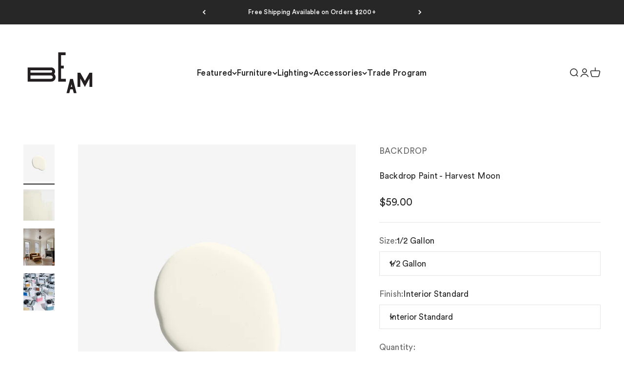

--- FILE ---
content_type: text/html; charset=utf-8
request_url: https://beambk.com/products/backdrop-paint-harvest-moon?option_values=903826210968,903826243736&section_id=template--19718468337816__main
body_size: 5826
content:
<section id="shopify-section-template--19718468337816__main" class="shopify-section shopify-section--main-product"><style>
  #shopify-section-template--19718468337816__main {
    --section-background-hash: 0;
  }

  #shopify-section-template--19718468337816__main + * {
    --previous-section-background-hash: 0;
  }</style><style>
  #shopify-section-template--19718468337816__main {
    --product-grid: auto / minmax(0, 1fr);
    --product-gallery-media-list-grid: auto / auto-flow 100%;
    --product-gallery-media-list-gap: var(--spacing-0-5);
  }

  @media screen and (max-width: 999px) {
    #shopify-section-template--19718468337816__main {
      --section-spacing-block-start: 0px;
    }
  }

  @media screen and (min-width: 1000px) {
    #shopify-section-template--19718468337816__main {--product-grid: auto / minmax(0, 1.2fr) minmax(0, 0.8fr);
      --product-gallery-media-list-grid: auto / auto-flow 100%;
      --product-gallery-media-list-gap: calc(var(--grid-gutter) / 2);
    }}

  @media screen and (min-width: 1400px) {
    #shopify-section-template--19718468337816__main {
      --product-gallery-media-list-gap: var(--grid-gutter);
    }
  }
</style><div class="section section--tight  section-blends section-full">
  <product-rerender id="product-info-7351715987608-template--19718468337816__main" observe-form="product-form-7351715987608-template--19718468337816__main" allow-partial-rerender>
    <div class="product"><product-gallery form="product-form-7351715987608-template--19718468337816__main" filtered-indexes="[]" class="product-gallery product-gallery--mobile-dots product-gallery--desktop-carousel product-gallery--desktop-thumbnails-left product-gallery--mobile-expanded"><div class="product-gallery__ar-wrapper">
    <div class="product-gallery__media-list-wrapper"><custom-cursor class="product-gallery__cursor" >
          <div class="circle-button circle-button--fill circle-button--lg"><svg role="presentation" focusable="false" width="7" height="10" class="icon icon-chevron-right" viewBox="0 0 7 10">
        <path d="m1 9 4-4-4-4" fill="none" stroke="currentColor" stroke-width="2"></path>
      </svg></div>
        </custom-cursor><media-carousel desktop-mode="carousel_thumbnails_left" adaptive-height initial-index="0"  id="product-gallery-7351715987608-template--19718468337816__main" class="product-gallery__media-list full-bleed scroll-area md:unbleed"><div class="product-gallery__media  snap-center" data-media-type="image" data-media-id="34203596685464" ><img src="//beambk.com/cdn/shop/products/002_1024x1024_d4ba3db7-c999-4c20-af7c-2db5f17b7248.jpg?v=1754913512&amp;width=863" alt="Backdrop Paint - Harvest Moon" srcset="//beambk.com/cdn/shop/products/002_1024x1024_d4ba3db7-c999-4c20-af7c-2db5f17b7248.jpg?v=1754913512&amp;width=200 200w, //beambk.com/cdn/shop/products/002_1024x1024_d4ba3db7-c999-4c20-af7c-2db5f17b7248.jpg?v=1754913512&amp;width=300 300w, //beambk.com/cdn/shop/products/002_1024x1024_d4ba3db7-c999-4c20-af7c-2db5f17b7248.jpg?v=1754913512&amp;width=400 400w, //beambk.com/cdn/shop/products/002_1024x1024_d4ba3db7-c999-4c20-af7c-2db5f17b7248.jpg?v=1754913512&amp;width=500 500w, //beambk.com/cdn/shop/products/002_1024x1024_d4ba3db7-c999-4c20-af7c-2db5f17b7248.jpg?v=1754913512&amp;width=600 600w, //beambk.com/cdn/shop/products/002_1024x1024_d4ba3db7-c999-4c20-af7c-2db5f17b7248.jpg?v=1754913512&amp;width=700 700w, //beambk.com/cdn/shop/products/002_1024x1024_d4ba3db7-c999-4c20-af7c-2db5f17b7248.jpg?v=1754913512&amp;width=800 800w" width="863" height="1024" loading="eager" fetchpriority="high" sizes="(max-width: 740px) calc(100vw - 40px), (max-width: 999px) calc(100vw - 64px), min(730px, 40vw)" class="rounded"></div><div class="product-gallery__media  snap-center" data-media-type="image" data-media-id="38784704151704" ><img src="//beambk.com/cdn/shop/files/https---cdn.shopify.com-s-files-1-0051-6295-8946-products-HarvestMoon_DryRoll_slide2.jpg_v_1546707285.jpg?v=1754913512&amp;width=1446" alt="Backdrop Paint - Harvest Moon" srcset="//beambk.com/cdn/shop/files/https---cdn.shopify.com-s-files-1-0051-6295-8946-products-HarvestMoon_DryRoll_slide2.jpg_v_1546707285.jpg?v=1754913512&amp;width=200 200w, //beambk.com/cdn/shop/files/https---cdn.shopify.com-s-files-1-0051-6295-8946-products-HarvestMoon_DryRoll_slide2.jpg_v_1546707285.jpg?v=1754913512&amp;width=300 300w, //beambk.com/cdn/shop/files/https---cdn.shopify.com-s-files-1-0051-6295-8946-products-HarvestMoon_DryRoll_slide2.jpg_v_1546707285.jpg?v=1754913512&amp;width=400 400w, //beambk.com/cdn/shop/files/https---cdn.shopify.com-s-files-1-0051-6295-8946-products-HarvestMoon_DryRoll_slide2.jpg_v_1546707285.jpg?v=1754913512&amp;width=500 500w, //beambk.com/cdn/shop/files/https---cdn.shopify.com-s-files-1-0051-6295-8946-products-HarvestMoon_DryRoll_slide2.jpg_v_1546707285.jpg?v=1754913512&amp;width=600 600w, //beambk.com/cdn/shop/files/https---cdn.shopify.com-s-files-1-0051-6295-8946-products-HarvestMoon_DryRoll_slide2.jpg_v_1546707285.jpg?v=1754913512&amp;width=700 700w, //beambk.com/cdn/shop/files/https---cdn.shopify.com-s-files-1-0051-6295-8946-products-HarvestMoon_DryRoll_slide2.jpg_v_1546707285.jpg?v=1754913512&amp;width=800 800w, //beambk.com/cdn/shop/files/https---cdn.shopify.com-s-files-1-0051-6295-8946-products-HarvestMoon_DryRoll_slide2.jpg_v_1546707285.jpg?v=1754913512&amp;width=1000 1000w, //beambk.com/cdn/shop/files/https---cdn.shopify.com-s-files-1-0051-6295-8946-products-HarvestMoon_DryRoll_slide2.jpg_v_1546707285.jpg?v=1754913512&amp;width=1200 1200w, //beambk.com/cdn/shop/files/https---cdn.shopify.com-s-files-1-0051-6295-8946-products-HarvestMoon_DryRoll_slide2.jpg_v_1546707285.jpg?v=1754913512&amp;width=1400 1400w" width="1446" height="1446" loading="lazy" fetchpriority="auto" sizes="(max-width: 740px) calc(100vw - 40px), (max-width: 999px) calc(100vw - 64px), min(730px, 40vw)" class="rounded"></div><div class="product-gallery__media  snap-center" data-media-type="image" data-media-id="34203605500056" ><img src="//beambk.com/cdn/shop/products/har.jpg?v=1754913512&amp;width=863" alt="Backdrop Paint - Harvest Moon" srcset="//beambk.com/cdn/shop/products/har.jpg?v=1754913512&amp;width=200 200w, //beambk.com/cdn/shop/products/har.jpg?v=1754913512&amp;width=300 300w, //beambk.com/cdn/shop/products/har.jpg?v=1754913512&amp;width=400 400w, //beambk.com/cdn/shop/products/har.jpg?v=1754913512&amp;width=500 500w, //beambk.com/cdn/shop/products/har.jpg?v=1754913512&amp;width=600 600w, //beambk.com/cdn/shop/products/har.jpg?v=1754913512&amp;width=700 700w, //beambk.com/cdn/shop/products/har.jpg?v=1754913512&amp;width=800 800w" width="863" height="1024" loading="lazy" fetchpriority="auto" sizes="(max-width: 740px) calc(100vw - 40px), (max-width: 999px) calc(100vw - 64px), min(730px, 40vw)" class="rounded"></div><div class="product-gallery__media  snap-center" data-media-type="image" data-media-id="34203593867416" ><img src="//beambk.com/cdn/shop/products/cans_4df88a34-c603-4cde-83bc-fa0756dd863a.jpg?v=1754913512&amp;width=863" alt="Backdrop Paint - Harvest Moon" srcset="//beambk.com/cdn/shop/products/cans_4df88a34-c603-4cde-83bc-fa0756dd863a.jpg?v=1754913512&amp;width=200 200w, //beambk.com/cdn/shop/products/cans_4df88a34-c603-4cde-83bc-fa0756dd863a.jpg?v=1754913512&amp;width=300 300w, //beambk.com/cdn/shop/products/cans_4df88a34-c603-4cde-83bc-fa0756dd863a.jpg?v=1754913512&amp;width=400 400w, //beambk.com/cdn/shop/products/cans_4df88a34-c603-4cde-83bc-fa0756dd863a.jpg?v=1754913512&amp;width=500 500w, //beambk.com/cdn/shop/products/cans_4df88a34-c603-4cde-83bc-fa0756dd863a.jpg?v=1754913512&amp;width=600 600w, //beambk.com/cdn/shop/products/cans_4df88a34-c603-4cde-83bc-fa0756dd863a.jpg?v=1754913512&amp;width=700 700w, //beambk.com/cdn/shop/products/cans_4df88a34-c603-4cde-83bc-fa0756dd863a.jpg?v=1754913512&amp;width=800 800w" width="863" height="1024" loading="lazy" fetchpriority="auto" sizes="(max-width: 740px) calc(100vw - 40px), (max-width: 999px) calc(100vw - 64px), min(730px, 40vw)" class="rounded"></div></media-carousel><page-dots class="page-dots page-dots--blurred md:hidden" aria-controls="product-gallery-7351715987608-template--19718468337816__main"><button type="button" class="tap-area"  aria-current="true">
          <span class="sr-only">Go to item 1</span>
        </button><button type="button" class="tap-area"  aria-current="false">
          <span class="sr-only">Go to item 2</span>
        </button><button type="button" class="tap-area"  aria-current="false">
          <span class="sr-only">Go to item 3</span>
        </button><button type="button" class="tap-area"  aria-current="false">
          <span class="sr-only">Go to item 4</span>
        </button></page-dots></div></div><scroll-shadow class="product-gallery__thumbnail-list-wrapper">
        <page-dots align-selected class="product-gallery__thumbnail-list scroll-area bleed md:unbleed" aria-controls="product-gallery-7351715987608-template--19718468337816__main"><button type="button" class="product-gallery__thumbnail"  aria-current="true" aria-label="Go to item 1"><img src="//beambk.com/cdn/shop/products/002_1024x1024_d4ba3db7-c999-4c20-af7c-2db5f17b7248.jpg?v=1754913512&amp;width=863" alt="Backdrop Paint - Harvest Moon" srcset="//beambk.com/cdn/shop/products/002_1024x1024_d4ba3db7-c999-4c20-af7c-2db5f17b7248.jpg?v=1754913512&amp;width=56 56w, //beambk.com/cdn/shop/products/002_1024x1024_d4ba3db7-c999-4c20-af7c-2db5f17b7248.jpg?v=1754913512&amp;width=64 64w, //beambk.com/cdn/shop/products/002_1024x1024_d4ba3db7-c999-4c20-af7c-2db5f17b7248.jpg?v=1754913512&amp;width=112 112w, //beambk.com/cdn/shop/products/002_1024x1024_d4ba3db7-c999-4c20-af7c-2db5f17b7248.jpg?v=1754913512&amp;width=128 128w, //beambk.com/cdn/shop/products/002_1024x1024_d4ba3db7-c999-4c20-af7c-2db5f17b7248.jpg?v=1754913512&amp;width=168 168w, //beambk.com/cdn/shop/products/002_1024x1024_d4ba3db7-c999-4c20-af7c-2db5f17b7248.jpg?v=1754913512&amp;width=192 192w" width="863" height="1024" loading="lazy" sizes="(max-width: 699px) 56px, 64px" class="object-contain rounded-sm">
            </button><button type="button" class="product-gallery__thumbnail"  aria-current="false" aria-label="Go to item 2"><img src="//beambk.com/cdn/shop/files/https---cdn.shopify.com-s-files-1-0051-6295-8946-products-HarvestMoon_DryRoll_slide2.jpg_v_1546707285.jpg?v=1754913512&amp;width=1446" alt="Backdrop Paint - Harvest Moon" srcset="//beambk.com/cdn/shop/files/https---cdn.shopify.com-s-files-1-0051-6295-8946-products-HarvestMoon_DryRoll_slide2.jpg_v_1546707285.jpg?v=1754913512&amp;width=56 56w, //beambk.com/cdn/shop/files/https---cdn.shopify.com-s-files-1-0051-6295-8946-products-HarvestMoon_DryRoll_slide2.jpg_v_1546707285.jpg?v=1754913512&amp;width=64 64w, //beambk.com/cdn/shop/files/https---cdn.shopify.com-s-files-1-0051-6295-8946-products-HarvestMoon_DryRoll_slide2.jpg_v_1546707285.jpg?v=1754913512&amp;width=112 112w, //beambk.com/cdn/shop/files/https---cdn.shopify.com-s-files-1-0051-6295-8946-products-HarvestMoon_DryRoll_slide2.jpg_v_1546707285.jpg?v=1754913512&amp;width=128 128w, //beambk.com/cdn/shop/files/https---cdn.shopify.com-s-files-1-0051-6295-8946-products-HarvestMoon_DryRoll_slide2.jpg_v_1546707285.jpg?v=1754913512&amp;width=168 168w, //beambk.com/cdn/shop/files/https---cdn.shopify.com-s-files-1-0051-6295-8946-products-HarvestMoon_DryRoll_slide2.jpg_v_1546707285.jpg?v=1754913512&amp;width=192 192w" width="1446" height="1446" loading="lazy" sizes="(max-width: 699px) 56px, 64px" class="object-contain rounded-sm">
            </button><button type="button" class="product-gallery__thumbnail"  aria-current="false" aria-label="Go to item 3"><img src="//beambk.com/cdn/shop/products/har.jpg?v=1754913512&amp;width=863" alt="Backdrop Paint - Harvest Moon" srcset="//beambk.com/cdn/shop/products/har.jpg?v=1754913512&amp;width=56 56w, //beambk.com/cdn/shop/products/har.jpg?v=1754913512&amp;width=64 64w, //beambk.com/cdn/shop/products/har.jpg?v=1754913512&amp;width=112 112w, //beambk.com/cdn/shop/products/har.jpg?v=1754913512&amp;width=128 128w, //beambk.com/cdn/shop/products/har.jpg?v=1754913512&amp;width=168 168w, //beambk.com/cdn/shop/products/har.jpg?v=1754913512&amp;width=192 192w" width="863" height="1024" loading="lazy" sizes="(max-width: 699px) 56px, 64px" class="object-contain rounded-sm">
            </button><button type="button" class="product-gallery__thumbnail"  aria-current="false" aria-label="Go to item 4"><img src="//beambk.com/cdn/shop/products/cans_4df88a34-c603-4cde-83bc-fa0756dd863a.jpg?v=1754913512&amp;width=863" alt="Backdrop Paint - Harvest Moon" srcset="//beambk.com/cdn/shop/products/cans_4df88a34-c603-4cde-83bc-fa0756dd863a.jpg?v=1754913512&amp;width=56 56w, //beambk.com/cdn/shop/products/cans_4df88a34-c603-4cde-83bc-fa0756dd863a.jpg?v=1754913512&amp;width=64 64w, //beambk.com/cdn/shop/products/cans_4df88a34-c603-4cde-83bc-fa0756dd863a.jpg?v=1754913512&amp;width=112 112w, //beambk.com/cdn/shop/products/cans_4df88a34-c603-4cde-83bc-fa0756dd863a.jpg?v=1754913512&amp;width=128 128w, //beambk.com/cdn/shop/products/cans_4df88a34-c603-4cde-83bc-fa0756dd863a.jpg?v=1754913512&amp;width=168 168w, //beambk.com/cdn/shop/products/cans_4df88a34-c603-4cde-83bc-fa0756dd863a.jpg?v=1754913512&amp;width=192 192w" width="863" height="1024" loading="lazy" sizes="(max-width: 699px) 56px, 64px" class="object-contain rounded-sm">
            </button></page-dots>
      </scroll-shadow></product-gallery><safe-sticky class="product-info"><div class="product-info__block-item" data-block-id="vendor" data-block-type="vendor" ><div class="product-info__vendor"><a href="/collections/vendors?q=BACKDROP" class=" link-faded">BACKDROP</a></div></div><div class="product-info__block-item" data-block-id="badges_gLKrMj" data-block-type="badges" ></div><div class="product-info__block-item" data-block-id="title" data-block-type="title" ><h1 class="product-info__title h3">Backdrop Paint - Harvest Moon</h1></div><div class="product-info__block-item" data-block-id="price" data-block-type="price" ><div class="product-info__price">
              <div class="rating-with-text"><price-list class="price-list price-list--lg "><sale-price class="text-lg">
      <span class="sr-only">Sale price</span>$89.00</sale-price></price-list></div></div></div><div class="product-info__block-item" data-block-id="separator" data-block-type="separator" ><hr class="product-info__separator"></div><div class="product-info__block-item" data-block-id="variant_picker" data-block-type="variant-picker" ><div class="product-info__variant-picker"><variant-picker class="variant-picker" section-id="template--19718468337816__main" handle="backdrop-paint-harvest-moon" form-id="product-form-7351715987608-template--19718468337816__main" update-url><script data-variant type="application/json">{"id":41933459783832,"title":"1 Gallon \/ Interior Standard","option1":"1 Gallon","option2":"Interior Standard","option3":null,"sku":null,"requires_shipping":true,"taxable":true,"featured_image":{"id":41489164566680,"product_id":7351715987608,"position":1,"created_at":"2022-08-16T18:10:35-04:00","updated_at":"2025-08-11T07:58:32-04:00","alt":null,"width":863,"height":1024,"src":"\/\/beambk.com\/cdn\/shop\/products\/002_1024x1024_d4ba3db7-c999-4c20-af7c-2db5f17b7248.jpg?v=1754913512","variant_ids":[41933459619992,41933459652760,41933459685528,41933459718296,41933459751064,41933459783832,41933459816600,41933459849368,41933459882136,41933459914904]},"available":true,"name":"Backdrop Paint - Harvest Moon - 1 Gallon \/ Interior Standard","public_title":"1 Gallon \/ Interior Standard","options":["1 Gallon","Interior Standard"],"price":8900,"weight":0,"compare_at_price":null,"inventory_quantity":0,"inventory_management":"shopify","inventory_policy":"continue","barcode":"59783832","featured_media":{"alt":null,"id":34203596685464,"position":1,"preview_image":{"aspect_ratio":0.843,"height":1024,"width":863,"src":"\/\/beambk.com\/cdn\/shop\/products\/002_1024x1024_d4ba3db7-c999-4c20-af7c-2db5f17b7248.jpg?v=1754913512"}},"requires_selling_plan":false,"selling_plan_allocations":[],"quantity_rule":{"min":1,"max":null,"increment":1}}</script>

      <fieldset class="variant-picker__option">
        <div class="variant-picker__option-info">
          <div class="h-stack gap-2">
            <legend class="text-subdued">Size:</legend>
            <span>1 Gallon</span>
          </div></div><div class="relative">
            <button type="button" class="select" aria-controls="popover-variant-picker-template--19718468337816__main-7351715987608-1" aria-expanded="false">
              <span id="popover-variant-picker-template--19718468337816__main-7351715987608-1-selected-value">1 Gallon</span><svg role="presentation" focusable="false" width="10" height="7" class="select-chevron icon icon-chevron-bottom" viewBox="0 0 10 7">
        <path d="m1 1 4 4 4-4" fill="none" stroke="currentColor" stroke-width="2"></path>
      </svg></button>

            <x-popover id="popover-variant-picker-template--19718468337816__main-7351715987608-1" class="popover" initial-focus="[aria-selected='true']" close-on-listbox-select anchor-horizontal="start" anchor-vertical="end">
              <p class="h5" slot="title">Size</p><div data-option-selector class="popover-listbox"><label class="popover-listbox__option " for="product-form-7351715987608-template--19718468337816__main-option1-903826178200">
                        <input class="sr-only" form="product-form-7351715987608-template--19718468337816__main" type="radio" id="product-form-7351715987608-template--19718468337816__main-option1-903826178200" name="product-form-7351715987608-template--19718468337816__main-option1"  data-option-position="1" value="903826178200" >1/2 Gallon</label><label class="popover-listbox__option " for="product-form-7351715987608-template--19718468337816__main-option1-903826210968">
                        <input class="sr-only" form="product-form-7351715987608-template--19718468337816__main" type="radio" id="product-form-7351715987608-template--19718468337816__main-option1-903826210968" name="product-form-7351715987608-template--19718468337816__main-option1"  data-option-position="1" value="903826210968" checked>1 Gallon</label></div>
            </x-popover>
          </div></fieldset>

      <fieldset class="variant-picker__option">
        <div class="variant-picker__option-info">
          <div class="h-stack gap-2">
            <legend class="text-subdued">Finish:</legend>
            <span>Interior Standard</span>
          </div></div><div class="relative">
            <button type="button" class="select" aria-controls="popover-variant-picker-template--19718468337816__main-7351715987608-2" aria-expanded="false">
              <span id="popover-variant-picker-template--19718468337816__main-7351715987608-2-selected-value">Interior Standard</span><svg role="presentation" focusable="false" width="10" height="7" class="select-chevron icon icon-chevron-bottom" viewBox="0 0 10 7">
        <path d="m1 1 4 4 4-4" fill="none" stroke="currentColor" stroke-width="2"></path>
      </svg></button>

            <x-popover id="popover-variant-picker-template--19718468337816__main-7351715987608-2" class="popover" initial-focus="[aria-selected='true']" close-on-listbox-select anchor-horizontal="start" anchor-vertical="end">
              <p class="h5" slot="title">Finish</p><div data-option-selector class="popover-listbox"><label class="popover-listbox__option " for="product-form-7351715987608-template--19718468337816__main-option2-903826243736">
                        <input class="sr-only" form="product-form-7351715987608-template--19718468337816__main" type="radio" id="product-form-7351715987608-template--19718468337816__main-option2-903826243736" name="product-form-7351715987608-template--19718468337816__main-option2"  data-option-position="2" value="903826243736" checked>Interior Standard</label><label class="popover-listbox__option " for="product-form-7351715987608-template--19718468337816__main-option2-903826276504">
                        <input class="sr-only" form="product-form-7351715987608-template--19718468337816__main" type="radio" id="product-form-7351715987608-template--19718468337816__main-option2-903826276504" name="product-form-7351715987608-template--19718468337816__main-option2"  data-option-position="2" value="903826276504" >Interior Semi-Gloss</label><label class="popover-listbox__option " for="product-form-7351715987608-template--19718468337816__main-option2-903826309272">
                        <input class="sr-only" form="product-form-7351715987608-template--19718468337816__main" type="radio" id="product-form-7351715987608-template--19718468337816__main-option2-903826309272" name="product-form-7351715987608-template--19718468337816__main-option2"  data-option-position="2" value="903826309272" >Exterior Standard</label><label class="popover-listbox__option " for="product-form-7351715987608-template--19718468337816__main-option2-903826342040">
                        <input class="sr-only" form="product-form-7351715987608-template--19718468337816__main" type="radio" id="product-form-7351715987608-template--19718468337816__main-option2-903826342040" name="product-form-7351715987608-template--19718468337816__main-option2"  data-option-position="2" value="903826342040" >Exterior Semi-Gloss</label><label class="popover-listbox__option " for="product-form-7351715987608-template--19718468337816__main-option2-903826374808">
                        <input class="sr-only" form="product-form-7351715987608-template--19718468337816__main" type="radio" id="product-form-7351715987608-template--19718468337816__main-option2-903826374808" name="product-form-7351715987608-template--19718468337816__main-option2"  data-option-position="2" value="903826374808" >Cabinet & Door</label></div>
            </x-popover>
          </div></fieldset></variant-picker></div></div><div class="product-info__block-item" data-block-id="quantity_selector" data-block-type="quantity-selector" ><div class="product-info__quantity-selector">
              <div class="form-control">
                <label for="product-form-7351715987608-template--19718468337816__main-quantity" class="block-label text-subdued">Quantity:</label>

                <quantity-selector class="quantity-selector">
                  <button type="button" class="quantity-selector__button" aria-label="Decrease quantity"><svg role="presentation" focusable="false" width="10" height="2" class="icon icon-minus" viewBox="0 0 10 2">
        <path d="M0 0H10V2H0V0Z" fill="currentColor"></path>
      </svg></button>
                  <input id="product-form-7351715987608-template--19718468337816__main-quantity" type="number" is="quantity-input" inputmode="numeric" class="quantity-selector__input" name="quantity" form="product-form-7351715987608-template--19718468337816__main" value="1" step="1" min="1"  autocomplete="off">
                  <button type="button" class="quantity-selector__button" aria-label="Increase quantity"><svg role="presentation" focusable="false" stroke-width="2" width="10" height="10" class="icon icon-plus" viewBox="0 0 12 12">
        <path d="M6 0V12" fill="none" stroke="currentColor"></path>
        <path d="M0 6L12 6" fill="none" stroke="currentColor"></path>
      </svg></button>
                </quantity-selector>
              </div></div></div><div class="product-info__block-item" data-block-id="buy_buttons" data-block-type="buy-buttons" ><div class="product-info__buy-buttons"><form method="post" action="/cart/add" id="product-form-7351715987608-template--19718468337816__main" accept-charset="UTF-8" class="shopify-product-form" enctype="multipart/form-data" is="product-form"><input type="hidden" name="form_type" value="product" /><input type="hidden" name="utf8" value="✓" /><input type="hidden" disabled name="id" value="41933459783832"><div class="v-stack gap-4"><buy-buttons class="buy-buttons buy-buttons--multiple" template="" form="product-form-7351715987608-template--19718468337816__main">
<button type="submit" class="button button--xl button--outline button--secondary"
  
  
  
  
  
  
  
  is="custom-button"
 >Add to cart</button><div data-shopify="payment-button" class="shopify-payment-button"> <shopify-accelerated-checkout recommended="{&quot;name&quot;:&quot;shop_pay&quot;,&quot;wallet_params&quot;:{&quot;shopId&quot;:2539651,&quot;merchantName&quot;:&quot;BEAM&quot;,&quot;personalized&quot;:true}}" fallback="{&quot;name&quot;:&quot;buy_it_now&quot;,&quot;wallet_params&quot;:{}}" access-token="4b1135f117fe0b42a5c0ff557cd91f07" buyer-country="US" buyer-locale="en" buyer-currency="USD" variant-params="[{&quot;id&quot;:41933459619992,&quot;requiresShipping&quot;:true},{&quot;id&quot;:41933459652760,&quot;requiresShipping&quot;:true},{&quot;id&quot;:41933459685528,&quot;requiresShipping&quot;:true},{&quot;id&quot;:41933459718296,&quot;requiresShipping&quot;:true},{&quot;id&quot;:41933459751064,&quot;requiresShipping&quot;:true},{&quot;id&quot;:41933459783832,&quot;requiresShipping&quot;:true},{&quot;id&quot;:41933459816600,&quot;requiresShipping&quot;:true},{&quot;id&quot;:41933459849368,&quot;requiresShipping&quot;:true},{&quot;id&quot;:41933459882136,&quot;requiresShipping&quot;:true},{&quot;id&quot;:41933459914904,&quot;requiresShipping&quot;:true}]" shop-id="2539651" > <div class="shopify-payment-button__button" role="button" disabled aria-hidden="true" style="background-color: transparent; border: none"> <div class="shopify-payment-button__skeleton">&nbsp;</div> </div> <div class="shopify-payment-button__more-options shopify-payment-button__skeleton" role="button" disabled aria-hidden="true">&nbsp;</div> </shopify-accelerated-checkout> <small id="shopify-buyer-consent" class="hidden" aria-hidden="true" data-consent-type="subscription"> This item is a recurring or deferred purchase. By continuing, I agree to the <span id="shopify-subscription-policy-button">cancellation policy</span> and authorize you to charge my payment method at the prices, frequency and dates listed on this page until my order is fulfilled or I cancel, if permitted. </small> </div><style>
          #product-form-7351715987608-template--19718468337816__main .shopify-payment-button {}
        </style></buy-buttons>
  </div><input type="hidden" name="product-id" value="7351715987608" /><input type="hidden" name="section-id" value="template--19718468337816__main" /></form></div></div><div class="product-info__block-group accordion-group" data-group-type="accordion-group"><div class="product-info__block-item" data-block-id="description" data-block-type="description" ><details  class="product-info__accordion accordion  group" aria-expanded="false" is="accordion-disclosure"  >
  <summary><div class="accordion__toggle bold"><div class="text-with-icon"><span >Description</span>
        </div><span class="circle-chevron group-hover:colors group-expanded:colors group-expanded:rotate"><svg role="presentation" focusable="false" width="8" height="6" class="icon icon-chevron-bottom-small" viewBox="0 0 8 6">
        <path d="m1 1.5 3 3 3-3" fill="none" stroke="currentColor" stroke-width="1.5"></path>
      </svg></span>
    </div>
  </summary>

  <div class="accordion__content"><div class="prose"><p><span style="font-family: -apple-system, BlinkMacSystemFont, 'San Francisco', 'Segoe UI', Roboto, 'Helvetica Neue', sans-serif; font-size: 0.875rem;">Warm, soft white with a hint of yellow. </span><span style="font-family: -apple-system, BlinkMacSystemFont, 'San Francisco', 'Segoe UI', Roboto, 'Helvetica Neue', sans-serif; font-size: 0.875rem;">This is where the fun begins. Backdrop has created a line of premium paints designed to look amazing on your walls. </span><meta charset="utf-8"><span style="font-family: -apple-system, BlinkMacSystemFont, 'San Francisco', 'Segoe UI', Roboto, 'Helvetica Neue', sans-serif; font-size: 0.875rem;">Backdrop's premium acrylic paint is expertly made with the highest-quality pigments and resins. It's thick, vibrant, rich in color, and has impeccable coverage.</span><br></p>
<p data-mce-fragment="1"><strong data-mce-fragment="1">DETAILS:</strong></p>
<ul data-mce-fragment="1">
<li data-mce-fragment="1">Available in 1/2 or 1 Gallon cans</li>
<li data-mce-fragment="1">High durability, low odor, low VOC, Green Wise certified, applies easily, washable</li>
<li data-mce-fragment="1"><span>Water-based paint that is low-sheen (semi-matte with 6% sheen). Made with an acrylic resin for maximum durability and optimized for self-priming, easy application, ultra-low odor, high pigmentation, quick drying times, and superior coverage.</span></li>
<li data-mce-fragment="1">Dry time: 60 minutes to touch, 3-4 hours to recoat</li>
<li data-mce-fragment="1">Finishes include:
<ul data-mce-fragment="1">
<li data-mce-fragment="1">Standard -<span> </span><span>semi-matte with 6% sheen</span>
</li>
<li data-mce-fragment="1">Semi-Gloss - 30% sheen</li>
</ul>
</li>
<li data-mce-fragment="1"><strong data-mce-fragment="1"><em data-mce-fragment="1">For up-to-date information regarding lead times please contact hello@beambk.com</em></strong></li>
</ul></div></div>
</details></div><div class="product-info__block-item" data-block-id="collapsible_text_XWiFbX" data-block-type="collapsible-text" ></div><div class="product-info__block-item" data-block-id="collapsible_text_jRK7nj" data-block-type="collapsible-text" ></div><div class="product-info__block-item" data-block-id="collapsible_text_XHAD7q" data-block-type="collapsible-text" ><details  class="product-info__accordion accordion  group" aria-expanded="false" is="accordion-disclosure"  >
  <summary><div class="accordion__toggle bold"><div class="text-with-icon"><span >Lead Time</span>
        </div><span class="circle-chevron group-hover:colors group-expanded:colors group-expanded:rotate"><svg role="presentation" focusable="false" width="8" height="6" class="icon icon-chevron-bottom-small" viewBox="0 0 8 6">
        <path d="m1 1.5 3 3 3-3" fill="none" stroke="currentColor" stroke-width="1.5"></path>
      </svg></span>
    </div>
  </summary>

  <div class="accordion__content"><div class="prose"><p>For up-to-date information regarding lead times please contact hello@beambk.com</p></div></div>
</details></div></div></safe-sticky></div>
  </product-rerender>
</div><product-rerender id="product-form-7351715987608-template--19718468337816__main-sticky-bar" observe-form="product-form-7351715987608-template--19718468337816__main"><product-quick-add form="product-form-7351715987608-template--19718468337816__main" class="product-quick-add"><buy-buttons template="" form="product-form-7351715987608-template--19718468337816__main" class="sm:hidden">
<button type="submit" class="button button--lg button--outline button--secondary w-full"
  
  
  
  
  form="product-form-7351715987608-template--19718468337816__main"
  
  
  is="custom-button"
 >Add to cart</button></buy-buttons><div class="product-quick-add__variant  hidden sm:grid"><variant-media widths="80,160" form="product-form-7351715987608-template--19718468337816__main"><img src="//beambk.com/cdn/shop/products/002_1024x1024_d4ba3db7-c999-4c20-af7c-2db5f17b7248.jpg?v=1754913512&amp;width=863" alt="Backdrop Paint - Harvest Moon" srcset="//beambk.com/cdn/shop/products/002_1024x1024_d4ba3db7-c999-4c20-af7c-2db5f17b7248.jpg?v=1754913512&amp;width=80 80w, //beambk.com/cdn/shop/products/002_1024x1024_d4ba3db7-c999-4c20-af7c-2db5f17b7248.jpg?v=1754913512&amp;width=160 160w" width="863" height="1024" loading="lazy" sizes="80px" class="rounded-xs"></variant-media><div class="v-stack gap-0.5"><a href="/collections/vendors?q=BACKDROP" class="text-xs link-faded">BACKDROP</a><a href="/products/backdrop-paint-harvest-moon" class="bold truncate-text">Backdrop Paint - Harvest Moon</a><price-list class="price-list  "><sale-price class="text-subdued">
      <span class="sr-only">Sale price</span>$89.00</sale-price></price-list></div>

          <buy-buttons template="" form="product-form-7351715987608-template--19718468337816__main" force-secondary-button>
<button type="submit" class="button button--outline button--secondary"
  
  
  
  
  form="product-form-7351715987608-template--19718468337816__main"
  
  
  is="custom-button"
 >Add to cart</button></buy-buttons>
        </div>
      </product-quick-add></product-rerender><template id="quick-buy-content"><product-rerender id="quick-buy-modal-content" observe-form="quick-buy-form-7351715987608-template--19718468337816__main">
    <div class="quick-buy-drawer__variant text-start h-stack gap-6" slot="header"><variant-media widths="80,160" form="quick-buy-form-7351715987608-template--19718468337816__main"><img src="//beambk.com/cdn/shop/products/002_1024x1024_d4ba3db7-c999-4c20-af7c-2db5f17b7248.jpg?v=1754913512&amp;width=863" alt="Backdrop Paint - Harvest Moon" srcset="//beambk.com/cdn/shop/products/002_1024x1024_d4ba3db7-c999-4c20-af7c-2db5f17b7248.jpg?v=1754913512&amp;width=80 80w, //beambk.com/cdn/shop/products/002_1024x1024_d4ba3db7-c999-4c20-af7c-2db5f17b7248.jpg?v=1754913512&amp;width=160 160w" width="863" height="1024" loading="lazy" sizes="80px" class="quick-buy-drawer__media rounded-xs"></variant-media><div class="v-stack gap-0.5">
        <a href="/products/backdrop-paint-harvest-moon" class="bold justify-self-start">Backdrop Paint - Harvest Moon</a><price-list class="price-list  "><sale-price class="text-subdued">
      <span class="sr-only">Sale price</span>$89.00</sale-price></price-list></div>
    </div>

    <div class="quick-buy-drawer__info"><variant-picker class="variant-picker" section-id="template--19718468337816__main" handle="backdrop-paint-harvest-moon" form-id="quick-buy-form-7351715987608-template--19718468337816__main" ><script data-variant type="application/json">{"id":41933459783832,"title":"1 Gallon \/ Interior Standard","option1":"1 Gallon","option2":"Interior Standard","option3":null,"sku":null,"requires_shipping":true,"taxable":true,"featured_image":{"id":41489164566680,"product_id":7351715987608,"position":1,"created_at":"2022-08-16T18:10:35-04:00","updated_at":"2025-08-11T07:58:32-04:00","alt":null,"width":863,"height":1024,"src":"\/\/beambk.com\/cdn\/shop\/products\/002_1024x1024_d4ba3db7-c999-4c20-af7c-2db5f17b7248.jpg?v=1754913512","variant_ids":[41933459619992,41933459652760,41933459685528,41933459718296,41933459751064,41933459783832,41933459816600,41933459849368,41933459882136,41933459914904]},"available":true,"name":"Backdrop Paint - Harvest Moon - 1 Gallon \/ Interior Standard","public_title":"1 Gallon \/ Interior Standard","options":["1 Gallon","Interior Standard"],"price":8900,"weight":0,"compare_at_price":null,"inventory_quantity":0,"inventory_management":"shopify","inventory_policy":"continue","barcode":"59783832","featured_media":{"alt":null,"id":34203596685464,"position":1,"preview_image":{"aspect_ratio":0.843,"height":1024,"width":863,"src":"\/\/beambk.com\/cdn\/shop\/products\/002_1024x1024_d4ba3db7-c999-4c20-af7c-2db5f17b7248.jpg?v=1754913512"}},"requires_selling_plan":false,"selling_plan_allocations":[],"quantity_rule":{"min":1,"max":null,"increment":1}}</script>

      <fieldset class="variant-picker__option">
        <div class="variant-picker__option-info">
          <div class="h-stack gap-2">
            <legend class="text-subdued">Size:</legend>
            <span>1 Gallon</span>
          </div></div><div >
            <div class="variant-picker__option-values wrap gap-2">
              <input class="sr-only" type="radio" name="quick-buy-form-7351715987608-template--19718468337816__main-option1" id="option-value-1-template--19718468337816__main-quick-buy-form-7351715987608-template--19718468337816__main-option1-903826178200" value="903826178200" form="quick-buy-form-7351715987608-template--19718468337816__main"    data-option-position="1" ><label class="block-swatch  " for="option-value-1-template--19718468337816__main-quick-buy-form-7351715987608-template--19718468337816__main-option1-903826178200"><span>1/2 Gallon</span>
    </label><input class="sr-only" type="radio" name="quick-buy-form-7351715987608-template--19718468337816__main-option1" id="option-value-2-template--19718468337816__main-quick-buy-form-7351715987608-template--19718468337816__main-option1-903826210968" value="903826210968" form="quick-buy-form-7351715987608-template--19718468337816__main" checked="checked"   data-option-position="1" ><label class="block-swatch  " for="option-value-2-template--19718468337816__main-quick-buy-form-7351715987608-template--19718468337816__main-option1-903826210968"><span>1 Gallon</span>
    </label>
            </div>
          </div></fieldset>

      <fieldset class="variant-picker__option">
        <div class="variant-picker__option-info">
          <div class="h-stack gap-2">
            <legend class="text-subdued">Finish:</legend>
            <span>Interior Standard</span>
          </div></div><div >
            <div class="variant-picker__option-values wrap gap-2">
              <input class="sr-only" type="radio" name="quick-buy-form-7351715987608-template--19718468337816__main-option2" id="option-value-1-template--19718468337816__main-quick-buy-form-7351715987608-template--19718468337816__main-option2-903826243736" value="903826243736" form="quick-buy-form-7351715987608-template--19718468337816__main" checked="checked"   data-option-position="2" ><label class="block-swatch  " for="option-value-1-template--19718468337816__main-quick-buy-form-7351715987608-template--19718468337816__main-option2-903826243736"><span>Interior Standard</span>
    </label><input class="sr-only" type="radio" name="quick-buy-form-7351715987608-template--19718468337816__main-option2" id="option-value-2-template--19718468337816__main-quick-buy-form-7351715987608-template--19718468337816__main-option2-903826276504" value="903826276504" form="quick-buy-form-7351715987608-template--19718468337816__main"    data-option-position="2" ><label class="block-swatch  " for="option-value-2-template--19718468337816__main-quick-buy-form-7351715987608-template--19718468337816__main-option2-903826276504"><span>Interior Semi-Gloss</span>
    </label><input class="sr-only" type="radio" name="quick-buy-form-7351715987608-template--19718468337816__main-option2" id="option-value-3-template--19718468337816__main-quick-buy-form-7351715987608-template--19718468337816__main-option2-903826309272" value="903826309272" form="quick-buy-form-7351715987608-template--19718468337816__main"    data-option-position="2" ><label class="block-swatch  " for="option-value-3-template--19718468337816__main-quick-buy-form-7351715987608-template--19718468337816__main-option2-903826309272"><span>Exterior Standard</span>
    </label><input class="sr-only" type="radio" name="quick-buy-form-7351715987608-template--19718468337816__main-option2" id="option-value-4-template--19718468337816__main-quick-buy-form-7351715987608-template--19718468337816__main-option2-903826342040" value="903826342040" form="quick-buy-form-7351715987608-template--19718468337816__main"    data-option-position="2" ><label class="block-swatch  " for="option-value-4-template--19718468337816__main-quick-buy-form-7351715987608-template--19718468337816__main-option2-903826342040"><span>Exterior Semi-Gloss</span>
    </label><input class="sr-only" type="radio" name="quick-buy-form-7351715987608-template--19718468337816__main-option2" id="option-value-5-template--19718468337816__main-quick-buy-form-7351715987608-template--19718468337816__main-option2-903826374808" value="903826374808" form="quick-buy-form-7351715987608-template--19718468337816__main"    data-option-position="2" ><label class="block-swatch  " for="option-value-5-template--19718468337816__main-quick-buy-form-7351715987608-template--19718468337816__main-option2-903826374808"><span>Cabinet & Door</span>
    </label>
            </div>
          </div></fieldset></variant-picker><form method="post" action="/cart/add" id="quick-buy-form-7351715987608-template--19718468337816__main" accept-charset="UTF-8" class="shopify-product-form" enctype="multipart/form-data" is="product-form"><input type="hidden" name="form_type" value="product" /><input type="hidden" name="utf8" value="✓" /><input type="hidden" disabled name="id" value="41933459783832"><div class="v-stack gap-4"><buy-buttons class="buy-buttons buy-buttons--multiple" template="" form="quick-buy-form-7351715987608-template--19718468337816__main">
<button type="submit" class="button button--lg button--outline button--secondary"
  
  
  
  
  
  
  
  is="custom-button"
 >Add to cart</button><div data-shopify="payment-button" class="shopify-payment-button"> <shopify-accelerated-checkout recommended="{&quot;name&quot;:&quot;shop_pay&quot;,&quot;wallet_params&quot;:{&quot;shopId&quot;:2539651,&quot;merchantName&quot;:&quot;BEAM&quot;,&quot;personalized&quot;:true}}" fallback="{&quot;name&quot;:&quot;buy_it_now&quot;,&quot;wallet_params&quot;:{}}" access-token="4b1135f117fe0b42a5c0ff557cd91f07" buyer-country="US" buyer-locale="en" buyer-currency="USD" variant-params="[{&quot;id&quot;:41933459619992,&quot;requiresShipping&quot;:true},{&quot;id&quot;:41933459652760,&quot;requiresShipping&quot;:true},{&quot;id&quot;:41933459685528,&quot;requiresShipping&quot;:true},{&quot;id&quot;:41933459718296,&quot;requiresShipping&quot;:true},{&quot;id&quot;:41933459751064,&quot;requiresShipping&quot;:true},{&quot;id&quot;:41933459783832,&quot;requiresShipping&quot;:true},{&quot;id&quot;:41933459816600,&quot;requiresShipping&quot;:true},{&quot;id&quot;:41933459849368,&quot;requiresShipping&quot;:true},{&quot;id&quot;:41933459882136,&quot;requiresShipping&quot;:true},{&quot;id&quot;:41933459914904,&quot;requiresShipping&quot;:true}]" shop-id="2539651" > <div class="shopify-payment-button__button" role="button" disabled aria-hidden="true" style="background-color: transparent; border: none"> <div class="shopify-payment-button__skeleton">&nbsp;</div> </div> <div class="shopify-payment-button__more-options shopify-payment-button__skeleton" role="button" disabled aria-hidden="true">&nbsp;</div> </shopify-accelerated-checkout> <small id="shopify-buyer-consent" class="hidden" aria-hidden="true" data-consent-type="subscription"> This item is a recurring or deferred purchase. By continuing, I agree to the <span id="shopify-subscription-policy-button">cancellation policy</span> and authorize you to charge my payment method at the prices, frequency and dates listed on this page until my order is fulfilled or I cancel, if permitted. </small> </div><style>
          #quick-buy-form-7351715987608-template--19718468337816__main .shopify-payment-button {}
        </style></buy-buttons>
  </div><input type="hidden" name="product-id" value="7351715987608" /><input type="hidden" name="section-id" value="template--19718468337816__main" /></form></div>
  </product-rerender>
</template></section>

--- FILE ---
content_type: text/html; charset=utf-8
request_url: https://beambk.com/products/backdrop-paint-harvest-moon?option_values=903826178200,903826276504&section_id=template--19718468337816__main
body_size: 4799
content:
<section id="shopify-section-template--19718468337816__main" class="shopify-section shopify-section--main-product"><style>
  #shopify-section-template--19718468337816__main {
    --section-background-hash: 0;
  }

  #shopify-section-template--19718468337816__main + * {
    --previous-section-background-hash: 0;
  }</style><style>
  #shopify-section-template--19718468337816__main {
    --product-grid: auto / minmax(0, 1fr);
    --product-gallery-media-list-grid: auto / auto-flow 100%;
    --product-gallery-media-list-gap: var(--spacing-0-5);
  }

  @media screen and (max-width: 999px) {
    #shopify-section-template--19718468337816__main {
      --section-spacing-block-start: 0px;
    }
  }

  @media screen and (min-width: 1000px) {
    #shopify-section-template--19718468337816__main {--product-grid: auto / minmax(0, 1.2fr) minmax(0, 0.8fr);
      --product-gallery-media-list-grid: auto / auto-flow 100%;
      --product-gallery-media-list-gap: calc(var(--grid-gutter) / 2);
    }}

  @media screen and (min-width: 1400px) {
    #shopify-section-template--19718468337816__main {
      --product-gallery-media-list-gap: var(--grid-gutter);
    }
  }
</style><div class="section section--tight  section-blends section-full">
  <product-rerender id="product-info-7351715987608-template--19718468337816__main" observe-form="product-form-7351715987608-template--19718468337816__main" allow-partial-rerender>
    <div class="product"><product-gallery form="product-form-7351715987608-template--19718468337816__main" filtered-indexes="[]" class="product-gallery product-gallery--mobile-dots product-gallery--desktop-carousel product-gallery--desktop-thumbnails-left product-gallery--mobile-expanded"><div class="product-gallery__ar-wrapper">
    <div class="product-gallery__media-list-wrapper"><custom-cursor class="product-gallery__cursor" >
          <div class="circle-button circle-button--fill circle-button--lg"><svg role="presentation" focusable="false" width="7" height="10" class="icon icon-chevron-right" viewBox="0 0 7 10">
        <path d="m1 9 4-4-4-4" fill="none" stroke="currentColor" stroke-width="2"></path>
      </svg></div>
        </custom-cursor><media-carousel desktop-mode="carousel_thumbnails_left" adaptive-height initial-index="0"  id="product-gallery-7351715987608-template--19718468337816__main" class="product-gallery__media-list full-bleed scroll-area md:unbleed"><div class="product-gallery__media  snap-center" data-media-type="image" data-media-id="34203596685464" ><img src="//beambk.com/cdn/shop/products/002_1024x1024_d4ba3db7-c999-4c20-af7c-2db5f17b7248.jpg?v=1754913512&amp;width=863" alt="Backdrop Paint - Harvest Moon" srcset="//beambk.com/cdn/shop/products/002_1024x1024_d4ba3db7-c999-4c20-af7c-2db5f17b7248.jpg?v=1754913512&amp;width=200 200w, //beambk.com/cdn/shop/products/002_1024x1024_d4ba3db7-c999-4c20-af7c-2db5f17b7248.jpg?v=1754913512&amp;width=300 300w, //beambk.com/cdn/shop/products/002_1024x1024_d4ba3db7-c999-4c20-af7c-2db5f17b7248.jpg?v=1754913512&amp;width=400 400w, //beambk.com/cdn/shop/products/002_1024x1024_d4ba3db7-c999-4c20-af7c-2db5f17b7248.jpg?v=1754913512&amp;width=500 500w, //beambk.com/cdn/shop/products/002_1024x1024_d4ba3db7-c999-4c20-af7c-2db5f17b7248.jpg?v=1754913512&amp;width=600 600w, //beambk.com/cdn/shop/products/002_1024x1024_d4ba3db7-c999-4c20-af7c-2db5f17b7248.jpg?v=1754913512&amp;width=700 700w, //beambk.com/cdn/shop/products/002_1024x1024_d4ba3db7-c999-4c20-af7c-2db5f17b7248.jpg?v=1754913512&amp;width=800 800w" width="863" height="1024" loading="eager" fetchpriority="high" sizes="(max-width: 740px) calc(100vw - 40px), (max-width: 999px) calc(100vw - 64px), min(730px, 40vw)" class="rounded"></div><div class="product-gallery__media  snap-center" data-media-type="image" data-media-id="38784704151704" ><img src="//beambk.com/cdn/shop/files/https---cdn.shopify.com-s-files-1-0051-6295-8946-products-HarvestMoon_DryRoll_slide2.jpg_v_1546707285.jpg?v=1754913512&amp;width=1446" alt="Backdrop Paint - Harvest Moon" srcset="//beambk.com/cdn/shop/files/https---cdn.shopify.com-s-files-1-0051-6295-8946-products-HarvestMoon_DryRoll_slide2.jpg_v_1546707285.jpg?v=1754913512&amp;width=200 200w, //beambk.com/cdn/shop/files/https---cdn.shopify.com-s-files-1-0051-6295-8946-products-HarvestMoon_DryRoll_slide2.jpg_v_1546707285.jpg?v=1754913512&amp;width=300 300w, //beambk.com/cdn/shop/files/https---cdn.shopify.com-s-files-1-0051-6295-8946-products-HarvestMoon_DryRoll_slide2.jpg_v_1546707285.jpg?v=1754913512&amp;width=400 400w, //beambk.com/cdn/shop/files/https---cdn.shopify.com-s-files-1-0051-6295-8946-products-HarvestMoon_DryRoll_slide2.jpg_v_1546707285.jpg?v=1754913512&amp;width=500 500w, //beambk.com/cdn/shop/files/https---cdn.shopify.com-s-files-1-0051-6295-8946-products-HarvestMoon_DryRoll_slide2.jpg_v_1546707285.jpg?v=1754913512&amp;width=600 600w, //beambk.com/cdn/shop/files/https---cdn.shopify.com-s-files-1-0051-6295-8946-products-HarvestMoon_DryRoll_slide2.jpg_v_1546707285.jpg?v=1754913512&amp;width=700 700w, //beambk.com/cdn/shop/files/https---cdn.shopify.com-s-files-1-0051-6295-8946-products-HarvestMoon_DryRoll_slide2.jpg_v_1546707285.jpg?v=1754913512&amp;width=800 800w, //beambk.com/cdn/shop/files/https---cdn.shopify.com-s-files-1-0051-6295-8946-products-HarvestMoon_DryRoll_slide2.jpg_v_1546707285.jpg?v=1754913512&amp;width=1000 1000w, //beambk.com/cdn/shop/files/https---cdn.shopify.com-s-files-1-0051-6295-8946-products-HarvestMoon_DryRoll_slide2.jpg_v_1546707285.jpg?v=1754913512&amp;width=1200 1200w, //beambk.com/cdn/shop/files/https---cdn.shopify.com-s-files-1-0051-6295-8946-products-HarvestMoon_DryRoll_slide2.jpg_v_1546707285.jpg?v=1754913512&amp;width=1400 1400w" width="1446" height="1446" loading="lazy" fetchpriority="auto" sizes="(max-width: 740px) calc(100vw - 40px), (max-width: 999px) calc(100vw - 64px), min(730px, 40vw)" class="rounded"></div><div class="product-gallery__media  snap-center" data-media-type="image" data-media-id="34203605500056" ><img src="//beambk.com/cdn/shop/products/har.jpg?v=1754913512&amp;width=863" alt="Backdrop Paint - Harvest Moon" srcset="//beambk.com/cdn/shop/products/har.jpg?v=1754913512&amp;width=200 200w, //beambk.com/cdn/shop/products/har.jpg?v=1754913512&amp;width=300 300w, //beambk.com/cdn/shop/products/har.jpg?v=1754913512&amp;width=400 400w, //beambk.com/cdn/shop/products/har.jpg?v=1754913512&amp;width=500 500w, //beambk.com/cdn/shop/products/har.jpg?v=1754913512&amp;width=600 600w, //beambk.com/cdn/shop/products/har.jpg?v=1754913512&amp;width=700 700w, //beambk.com/cdn/shop/products/har.jpg?v=1754913512&amp;width=800 800w" width="863" height="1024" loading="lazy" fetchpriority="auto" sizes="(max-width: 740px) calc(100vw - 40px), (max-width: 999px) calc(100vw - 64px), min(730px, 40vw)" class="rounded"></div><div class="product-gallery__media  snap-center" data-media-type="image" data-media-id="34203593867416" ><img src="//beambk.com/cdn/shop/products/cans_4df88a34-c603-4cde-83bc-fa0756dd863a.jpg?v=1754913512&amp;width=863" alt="Backdrop Paint - Harvest Moon" srcset="//beambk.com/cdn/shop/products/cans_4df88a34-c603-4cde-83bc-fa0756dd863a.jpg?v=1754913512&amp;width=200 200w, //beambk.com/cdn/shop/products/cans_4df88a34-c603-4cde-83bc-fa0756dd863a.jpg?v=1754913512&amp;width=300 300w, //beambk.com/cdn/shop/products/cans_4df88a34-c603-4cde-83bc-fa0756dd863a.jpg?v=1754913512&amp;width=400 400w, //beambk.com/cdn/shop/products/cans_4df88a34-c603-4cde-83bc-fa0756dd863a.jpg?v=1754913512&amp;width=500 500w, //beambk.com/cdn/shop/products/cans_4df88a34-c603-4cde-83bc-fa0756dd863a.jpg?v=1754913512&amp;width=600 600w, //beambk.com/cdn/shop/products/cans_4df88a34-c603-4cde-83bc-fa0756dd863a.jpg?v=1754913512&amp;width=700 700w, //beambk.com/cdn/shop/products/cans_4df88a34-c603-4cde-83bc-fa0756dd863a.jpg?v=1754913512&amp;width=800 800w" width="863" height="1024" loading="lazy" fetchpriority="auto" sizes="(max-width: 740px) calc(100vw - 40px), (max-width: 999px) calc(100vw - 64px), min(730px, 40vw)" class="rounded"></div></media-carousel><page-dots class="page-dots page-dots--blurred md:hidden" aria-controls="product-gallery-7351715987608-template--19718468337816__main"><button type="button" class="tap-area"  aria-current="true">
          <span class="sr-only">Go to item 1</span>
        </button><button type="button" class="tap-area"  aria-current="false">
          <span class="sr-only">Go to item 2</span>
        </button><button type="button" class="tap-area"  aria-current="false">
          <span class="sr-only">Go to item 3</span>
        </button><button type="button" class="tap-area"  aria-current="false">
          <span class="sr-only">Go to item 4</span>
        </button></page-dots></div></div><scroll-shadow class="product-gallery__thumbnail-list-wrapper">
        <page-dots align-selected class="product-gallery__thumbnail-list scroll-area bleed md:unbleed" aria-controls="product-gallery-7351715987608-template--19718468337816__main"><button type="button" class="product-gallery__thumbnail"  aria-current="true" aria-label="Go to item 1"><img src="//beambk.com/cdn/shop/products/002_1024x1024_d4ba3db7-c999-4c20-af7c-2db5f17b7248.jpg?v=1754913512&amp;width=863" alt="Backdrop Paint - Harvest Moon" srcset="//beambk.com/cdn/shop/products/002_1024x1024_d4ba3db7-c999-4c20-af7c-2db5f17b7248.jpg?v=1754913512&amp;width=56 56w, //beambk.com/cdn/shop/products/002_1024x1024_d4ba3db7-c999-4c20-af7c-2db5f17b7248.jpg?v=1754913512&amp;width=64 64w, //beambk.com/cdn/shop/products/002_1024x1024_d4ba3db7-c999-4c20-af7c-2db5f17b7248.jpg?v=1754913512&amp;width=112 112w, //beambk.com/cdn/shop/products/002_1024x1024_d4ba3db7-c999-4c20-af7c-2db5f17b7248.jpg?v=1754913512&amp;width=128 128w, //beambk.com/cdn/shop/products/002_1024x1024_d4ba3db7-c999-4c20-af7c-2db5f17b7248.jpg?v=1754913512&amp;width=168 168w, //beambk.com/cdn/shop/products/002_1024x1024_d4ba3db7-c999-4c20-af7c-2db5f17b7248.jpg?v=1754913512&amp;width=192 192w" width="863" height="1024" loading="lazy" sizes="(max-width: 699px) 56px, 64px" class="object-contain rounded-sm">
            </button><button type="button" class="product-gallery__thumbnail"  aria-current="false" aria-label="Go to item 2"><img src="//beambk.com/cdn/shop/files/https---cdn.shopify.com-s-files-1-0051-6295-8946-products-HarvestMoon_DryRoll_slide2.jpg_v_1546707285.jpg?v=1754913512&amp;width=1446" alt="Backdrop Paint - Harvest Moon" srcset="//beambk.com/cdn/shop/files/https---cdn.shopify.com-s-files-1-0051-6295-8946-products-HarvestMoon_DryRoll_slide2.jpg_v_1546707285.jpg?v=1754913512&amp;width=56 56w, //beambk.com/cdn/shop/files/https---cdn.shopify.com-s-files-1-0051-6295-8946-products-HarvestMoon_DryRoll_slide2.jpg_v_1546707285.jpg?v=1754913512&amp;width=64 64w, //beambk.com/cdn/shop/files/https---cdn.shopify.com-s-files-1-0051-6295-8946-products-HarvestMoon_DryRoll_slide2.jpg_v_1546707285.jpg?v=1754913512&amp;width=112 112w, //beambk.com/cdn/shop/files/https---cdn.shopify.com-s-files-1-0051-6295-8946-products-HarvestMoon_DryRoll_slide2.jpg_v_1546707285.jpg?v=1754913512&amp;width=128 128w, //beambk.com/cdn/shop/files/https---cdn.shopify.com-s-files-1-0051-6295-8946-products-HarvestMoon_DryRoll_slide2.jpg_v_1546707285.jpg?v=1754913512&amp;width=168 168w, //beambk.com/cdn/shop/files/https---cdn.shopify.com-s-files-1-0051-6295-8946-products-HarvestMoon_DryRoll_slide2.jpg_v_1546707285.jpg?v=1754913512&amp;width=192 192w" width="1446" height="1446" loading="lazy" sizes="(max-width: 699px) 56px, 64px" class="object-contain rounded-sm">
            </button><button type="button" class="product-gallery__thumbnail"  aria-current="false" aria-label="Go to item 3"><img src="//beambk.com/cdn/shop/products/har.jpg?v=1754913512&amp;width=863" alt="Backdrop Paint - Harvest Moon" srcset="//beambk.com/cdn/shop/products/har.jpg?v=1754913512&amp;width=56 56w, //beambk.com/cdn/shop/products/har.jpg?v=1754913512&amp;width=64 64w, //beambk.com/cdn/shop/products/har.jpg?v=1754913512&amp;width=112 112w, //beambk.com/cdn/shop/products/har.jpg?v=1754913512&amp;width=128 128w, //beambk.com/cdn/shop/products/har.jpg?v=1754913512&amp;width=168 168w, //beambk.com/cdn/shop/products/har.jpg?v=1754913512&amp;width=192 192w" width="863" height="1024" loading="lazy" sizes="(max-width: 699px) 56px, 64px" class="object-contain rounded-sm">
            </button><button type="button" class="product-gallery__thumbnail"  aria-current="false" aria-label="Go to item 4"><img src="//beambk.com/cdn/shop/products/cans_4df88a34-c603-4cde-83bc-fa0756dd863a.jpg?v=1754913512&amp;width=863" alt="Backdrop Paint - Harvest Moon" srcset="//beambk.com/cdn/shop/products/cans_4df88a34-c603-4cde-83bc-fa0756dd863a.jpg?v=1754913512&amp;width=56 56w, //beambk.com/cdn/shop/products/cans_4df88a34-c603-4cde-83bc-fa0756dd863a.jpg?v=1754913512&amp;width=64 64w, //beambk.com/cdn/shop/products/cans_4df88a34-c603-4cde-83bc-fa0756dd863a.jpg?v=1754913512&amp;width=112 112w, //beambk.com/cdn/shop/products/cans_4df88a34-c603-4cde-83bc-fa0756dd863a.jpg?v=1754913512&amp;width=128 128w, //beambk.com/cdn/shop/products/cans_4df88a34-c603-4cde-83bc-fa0756dd863a.jpg?v=1754913512&amp;width=168 168w, //beambk.com/cdn/shop/products/cans_4df88a34-c603-4cde-83bc-fa0756dd863a.jpg?v=1754913512&amp;width=192 192w" width="863" height="1024" loading="lazy" sizes="(max-width: 699px) 56px, 64px" class="object-contain rounded-sm">
            </button></page-dots>
      </scroll-shadow></product-gallery><safe-sticky class="product-info"><div class="product-info__block-item" data-block-id="vendor" data-block-type="vendor" ><div class="product-info__vendor"><a href="/collections/vendors?q=BACKDROP" class=" link-faded">BACKDROP</a></div></div><div class="product-info__block-item" data-block-id="badges_gLKrMj" data-block-type="badges" ></div><div class="product-info__block-item" data-block-id="title" data-block-type="title" ><h1 class="product-info__title h3">Backdrop Paint - Harvest Moon</h1></div><div class="product-info__block-item" data-block-id="price" data-block-type="price" ><div class="product-info__price">
              <div class="rating-with-text"><price-list class="price-list price-list--lg "><sale-price class="text-lg">
      <span class="sr-only">Sale price</span>$59.00</sale-price></price-list></div></div></div><div class="product-info__block-item" data-block-id="separator" data-block-type="separator" ><hr class="product-info__separator"></div><div class="product-info__block-item" data-block-id="variant_picker" data-block-type="variant-picker" ><div class="product-info__variant-picker"><variant-picker class="variant-picker" section-id="template--19718468337816__main" handle="backdrop-paint-harvest-moon" form-id="product-form-7351715987608-template--19718468337816__main" update-url><script data-variant type="application/json">{"id":41933459652760,"title":"1\/2 Gallon \/ Interior Semi-Gloss","option1":"1\/2 Gallon","option2":"Interior Semi-Gloss","option3":null,"sku":null,"requires_shipping":true,"taxable":true,"featured_image":{"id":41489164566680,"product_id":7351715987608,"position":1,"created_at":"2022-08-16T18:10:35-04:00","updated_at":"2025-08-11T07:58:32-04:00","alt":null,"width":863,"height":1024,"src":"\/\/beambk.com\/cdn\/shop\/products\/002_1024x1024_d4ba3db7-c999-4c20-af7c-2db5f17b7248.jpg?v=1754913512","variant_ids":[41933459619992,41933459652760,41933459685528,41933459718296,41933459751064,41933459783832,41933459816600,41933459849368,41933459882136,41933459914904]},"available":true,"name":"Backdrop Paint - Harvest Moon - 1\/2 Gallon \/ Interior Semi-Gloss","public_title":"1\/2 Gallon \/ Interior Semi-Gloss","options":["1\/2 Gallon","Interior Semi-Gloss"],"price":5900,"weight":0,"compare_at_price":null,"inventory_quantity":0,"inventory_management":"shopify","inventory_policy":"continue","barcode":"59652760","featured_media":{"alt":null,"id":34203596685464,"position":1,"preview_image":{"aspect_ratio":0.843,"height":1024,"width":863,"src":"\/\/beambk.com\/cdn\/shop\/products\/002_1024x1024_d4ba3db7-c999-4c20-af7c-2db5f17b7248.jpg?v=1754913512"}},"requires_selling_plan":false,"selling_plan_allocations":[],"quantity_rule":{"min":1,"max":null,"increment":1}}</script>

      <fieldset class="variant-picker__option">
        <div class="variant-picker__option-info">
          <div class="h-stack gap-2">
            <legend class="text-subdued">Size:</legend>
            <span>1/2 Gallon</span>
          </div></div><div class="relative">
            <button type="button" class="select" aria-controls="popover-variant-picker-template--19718468337816__main-7351715987608-1" aria-expanded="false">
              <span id="popover-variant-picker-template--19718468337816__main-7351715987608-1-selected-value">1/2 Gallon</span><svg role="presentation" focusable="false" width="10" height="7" class="select-chevron icon icon-chevron-bottom" viewBox="0 0 10 7">
        <path d="m1 1 4 4 4-4" fill="none" stroke="currentColor" stroke-width="2"></path>
      </svg></button>

            <x-popover id="popover-variant-picker-template--19718468337816__main-7351715987608-1" class="popover" initial-focus="[aria-selected='true']" close-on-listbox-select anchor-horizontal="start" anchor-vertical="end">
              <p class="h5" slot="title">Size</p><div data-option-selector class="popover-listbox"><label class="popover-listbox__option " for="product-form-7351715987608-template--19718468337816__main-option1-903826178200">
                        <input class="sr-only" form="product-form-7351715987608-template--19718468337816__main" type="radio" id="product-form-7351715987608-template--19718468337816__main-option1-903826178200" name="product-form-7351715987608-template--19718468337816__main-option1"  data-option-position="1" value="903826178200" checked>1/2 Gallon</label><label class="popover-listbox__option " for="product-form-7351715987608-template--19718468337816__main-option1-903826210968">
                        <input class="sr-only" form="product-form-7351715987608-template--19718468337816__main" type="radio" id="product-form-7351715987608-template--19718468337816__main-option1-903826210968" name="product-form-7351715987608-template--19718468337816__main-option1"  data-option-position="1" value="903826210968" >1 Gallon</label></div>
            </x-popover>
          </div></fieldset>

      <fieldset class="variant-picker__option">
        <div class="variant-picker__option-info">
          <div class="h-stack gap-2">
            <legend class="text-subdued">Finish:</legend>
            <span>Interior Semi-Gloss</span>
          </div></div><div class="relative">
            <button type="button" class="select" aria-controls="popover-variant-picker-template--19718468337816__main-7351715987608-2" aria-expanded="false">
              <span id="popover-variant-picker-template--19718468337816__main-7351715987608-2-selected-value">Interior Semi-Gloss</span><svg role="presentation" focusable="false" width="10" height="7" class="select-chevron icon icon-chevron-bottom" viewBox="0 0 10 7">
        <path d="m1 1 4 4 4-4" fill="none" stroke="currentColor" stroke-width="2"></path>
      </svg></button>

            <x-popover id="popover-variant-picker-template--19718468337816__main-7351715987608-2" class="popover" initial-focus="[aria-selected='true']" close-on-listbox-select anchor-horizontal="start" anchor-vertical="end">
              <p class="h5" slot="title">Finish</p><div data-option-selector class="popover-listbox"><label class="popover-listbox__option " for="product-form-7351715987608-template--19718468337816__main-option2-903826243736">
                        <input class="sr-only" form="product-form-7351715987608-template--19718468337816__main" type="radio" id="product-form-7351715987608-template--19718468337816__main-option2-903826243736" name="product-form-7351715987608-template--19718468337816__main-option2"  data-option-position="2" value="903826243736" >Interior Standard</label><label class="popover-listbox__option " for="product-form-7351715987608-template--19718468337816__main-option2-903826276504">
                        <input class="sr-only" form="product-form-7351715987608-template--19718468337816__main" type="radio" id="product-form-7351715987608-template--19718468337816__main-option2-903826276504" name="product-form-7351715987608-template--19718468337816__main-option2"  data-option-position="2" value="903826276504" checked>Interior Semi-Gloss</label><label class="popover-listbox__option " for="product-form-7351715987608-template--19718468337816__main-option2-903826309272">
                        <input class="sr-only" form="product-form-7351715987608-template--19718468337816__main" type="radio" id="product-form-7351715987608-template--19718468337816__main-option2-903826309272" name="product-form-7351715987608-template--19718468337816__main-option2"  data-option-position="2" value="903826309272" >Exterior Standard</label><label class="popover-listbox__option " for="product-form-7351715987608-template--19718468337816__main-option2-903826342040">
                        <input class="sr-only" form="product-form-7351715987608-template--19718468337816__main" type="radio" id="product-form-7351715987608-template--19718468337816__main-option2-903826342040" name="product-form-7351715987608-template--19718468337816__main-option2"  data-option-position="2" value="903826342040" >Exterior Semi-Gloss</label><label class="popover-listbox__option " for="product-form-7351715987608-template--19718468337816__main-option2-903826374808">
                        <input class="sr-only" form="product-form-7351715987608-template--19718468337816__main" type="radio" id="product-form-7351715987608-template--19718468337816__main-option2-903826374808" name="product-form-7351715987608-template--19718468337816__main-option2"  data-option-position="2" value="903826374808" >Cabinet & Door</label></div>
            </x-popover>
          </div></fieldset></variant-picker></div></div><div class="product-info__block-item" data-block-id="quantity_selector" data-block-type="quantity-selector" ><div class="product-info__quantity-selector">
              <div class="form-control">
                <label for="product-form-7351715987608-template--19718468337816__main-quantity" class="block-label text-subdued">Quantity:</label>

                <quantity-selector class="quantity-selector">
                  <button type="button" class="quantity-selector__button" aria-label="Decrease quantity"><svg role="presentation" focusable="false" width="10" height="2" class="icon icon-minus" viewBox="0 0 10 2">
        <path d="M0 0H10V2H0V0Z" fill="currentColor"></path>
      </svg></button>
                  <input id="product-form-7351715987608-template--19718468337816__main-quantity" type="number" is="quantity-input" inputmode="numeric" class="quantity-selector__input" name="quantity" form="product-form-7351715987608-template--19718468337816__main" value="1" step="1" min="1"  autocomplete="off">
                  <button type="button" class="quantity-selector__button" aria-label="Increase quantity"><svg role="presentation" focusable="false" stroke-width="2" width="10" height="10" class="icon icon-plus" viewBox="0 0 12 12">
        <path d="M6 0V12" fill="none" stroke="currentColor"></path>
        <path d="M0 6L12 6" fill="none" stroke="currentColor"></path>
      </svg></button>
                </quantity-selector>
              </div></div></div><div class="product-info__block-item" data-block-id="buy_buttons" data-block-type="buy-buttons" ><div class="product-info__buy-buttons"><form method="post" action="/cart/add" id="product-form-7351715987608-template--19718468337816__main" accept-charset="UTF-8" class="shopify-product-form" enctype="multipart/form-data" is="product-form"><input type="hidden" name="form_type" value="product" /><input type="hidden" name="utf8" value="✓" /><input type="hidden" disabled name="id" value="41933459652760"><div class="v-stack gap-4"><buy-buttons class="buy-buttons buy-buttons--multiple" template="" form="product-form-7351715987608-template--19718468337816__main">
<button type="submit" class="button button--xl button--outline button--secondary"
  
  
  
  
  
  
  
  is="custom-button"
 >Add to cart</button><div data-shopify="payment-button" class="shopify-payment-button"> <shopify-accelerated-checkout recommended="{&quot;name&quot;:&quot;shop_pay&quot;,&quot;wallet_params&quot;:{&quot;shopId&quot;:2539651,&quot;merchantName&quot;:&quot;BEAM&quot;,&quot;personalized&quot;:true}}" fallback="{&quot;name&quot;:&quot;buy_it_now&quot;,&quot;wallet_params&quot;:{}}" access-token="4b1135f117fe0b42a5c0ff557cd91f07" buyer-country="US" buyer-locale="en" buyer-currency="USD" variant-params="[{&quot;id&quot;:41933459619992,&quot;requiresShipping&quot;:true},{&quot;id&quot;:41933459652760,&quot;requiresShipping&quot;:true},{&quot;id&quot;:41933459685528,&quot;requiresShipping&quot;:true},{&quot;id&quot;:41933459718296,&quot;requiresShipping&quot;:true},{&quot;id&quot;:41933459751064,&quot;requiresShipping&quot;:true},{&quot;id&quot;:41933459783832,&quot;requiresShipping&quot;:true},{&quot;id&quot;:41933459816600,&quot;requiresShipping&quot;:true},{&quot;id&quot;:41933459849368,&quot;requiresShipping&quot;:true},{&quot;id&quot;:41933459882136,&quot;requiresShipping&quot;:true},{&quot;id&quot;:41933459914904,&quot;requiresShipping&quot;:true}]" shop-id="2539651" > <div class="shopify-payment-button__button" role="button" disabled aria-hidden="true" style="background-color: transparent; border: none"> <div class="shopify-payment-button__skeleton">&nbsp;</div> </div> <div class="shopify-payment-button__more-options shopify-payment-button__skeleton" role="button" disabled aria-hidden="true">&nbsp;</div> </shopify-accelerated-checkout> <small id="shopify-buyer-consent" class="hidden" aria-hidden="true" data-consent-type="subscription"> This item is a recurring or deferred purchase. By continuing, I agree to the <span id="shopify-subscription-policy-button">cancellation policy</span> and authorize you to charge my payment method at the prices, frequency and dates listed on this page until my order is fulfilled or I cancel, if permitted. </small> </div><style>
          #product-form-7351715987608-template--19718468337816__main .shopify-payment-button {}
        </style></buy-buttons>
  </div><input type="hidden" name="product-id" value="7351715987608" /><input type="hidden" name="section-id" value="template--19718468337816__main" /></form></div></div><div class="product-info__block-group accordion-group" data-group-type="accordion-group"><div class="product-info__block-item" data-block-id="description" data-block-type="description" ><details  class="product-info__accordion accordion  group" aria-expanded="false" is="accordion-disclosure"  >
  <summary><div class="accordion__toggle bold"><div class="text-with-icon"><span >Description</span>
        </div><span class="circle-chevron group-hover:colors group-expanded:colors group-expanded:rotate"><svg role="presentation" focusable="false" width="8" height="6" class="icon icon-chevron-bottom-small" viewBox="0 0 8 6">
        <path d="m1 1.5 3 3 3-3" fill="none" stroke="currentColor" stroke-width="1.5"></path>
      </svg></span>
    </div>
  </summary>

  <div class="accordion__content"><div class="prose"><p><span style="font-family: -apple-system, BlinkMacSystemFont, 'San Francisco', 'Segoe UI', Roboto, 'Helvetica Neue', sans-serif; font-size: 0.875rem;">Warm, soft white with a hint of yellow. </span><span style="font-family: -apple-system, BlinkMacSystemFont, 'San Francisco', 'Segoe UI', Roboto, 'Helvetica Neue', sans-serif; font-size: 0.875rem;">This is where the fun begins. Backdrop has created a line of premium paints designed to look amazing on your walls. </span><meta charset="utf-8"><span style="font-family: -apple-system, BlinkMacSystemFont, 'San Francisco', 'Segoe UI', Roboto, 'Helvetica Neue', sans-serif; font-size: 0.875rem;">Backdrop's premium acrylic paint is expertly made with the highest-quality pigments and resins. It's thick, vibrant, rich in color, and has impeccable coverage.</span><br></p>
<p data-mce-fragment="1"><strong data-mce-fragment="1">DETAILS:</strong></p>
<ul data-mce-fragment="1">
<li data-mce-fragment="1">Available in 1/2 or 1 Gallon cans</li>
<li data-mce-fragment="1">High durability, low odor, low VOC, Green Wise certified, applies easily, washable</li>
<li data-mce-fragment="1"><span>Water-based paint that is low-sheen (semi-matte with 6% sheen). Made with an acrylic resin for maximum durability and optimized for self-priming, easy application, ultra-low odor, high pigmentation, quick drying times, and superior coverage.</span></li>
<li data-mce-fragment="1">Dry time: 60 minutes to touch, 3-4 hours to recoat</li>
<li data-mce-fragment="1">Finishes include:
<ul data-mce-fragment="1">
<li data-mce-fragment="1">Standard -<span> </span><span>semi-matte with 6% sheen</span>
</li>
<li data-mce-fragment="1">Semi-Gloss - 30% sheen</li>
</ul>
</li>
<li data-mce-fragment="1"><strong data-mce-fragment="1"><em data-mce-fragment="1">For up-to-date information regarding lead times please contact hello@beambk.com</em></strong></li>
</ul></div></div>
</details></div><div class="product-info__block-item" data-block-id="collapsible_text_XWiFbX" data-block-type="collapsible-text" ></div><div class="product-info__block-item" data-block-id="collapsible_text_jRK7nj" data-block-type="collapsible-text" ></div><div class="product-info__block-item" data-block-id="collapsible_text_XHAD7q" data-block-type="collapsible-text" ><details  class="product-info__accordion accordion  group" aria-expanded="false" is="accordion-disclosure"  >
  <summary><div class="accordion__toggle bold"><div class="text-with-icon"><span >Lead Time</span>
        </div><span class="circle-chevron group-hover:colors group-expanded:colors group-expanded:rotate"><svg role="presentation" focusable="false" width="8" height="6" class="icon icon-chevron-bottom-small" viewBox="0 0 8 6">
        <path d="m1 1.5 3 3 3-3" fill="none" stroke="currentColor" stroke-width="1.5"></path>
      </svg></span>
    </div>
  </summary>

  <div class="accordion__content"><div class="prose"><p>For up-to-date information regarding lead times please contact hello@beambk.com</p></div></div>
</details></div></div></safe-sticky></div>
  </product-rerender>
</div><product-rerender id="product-form-7351715987608-template--19718468337816__main-sticky-bar" observe-form="product-form-7351715987608-template--19718468337816__main"><product-quick-add form="product-form-7351715987608-template--19718468337816__main" class="product-quick-add"><buy-buttons template="" form="product-form-7351715987608-template--19718468337816__main" class="sm:hidden">
<button type="submit" class="button button--lg button--outline button--secondary w-full"
  
  
  
  
  form="product-form-7351715987608-template--19718468337816__main"
  
  
  is="custom-button"
 >Add to cart</button></buy-buttons><div class="product-quick-add__variant  hidden sm:grid"><variant-media widths="80,160" form="product-form-7351715987608-template--19718468337816__main"><img src="//beambk.com/cdn/shop/products/002_1024x1024_d4ba3db7-c999-4c20-af7c-2db5f17b7248.jpg?v=1754913512&amp;width=863" alt="Backdrop Paint - Harvest Moon" srcset="//beambk.com/cdn/shop/products/002_1024x1024_d4ba3db7-c999-4c20-af7c-2db5f17b7248.jpg?v=1754913512&amp;width=80 80w, //beambk.com/cdn/shop/products/002_1024x1024_d4ba3db7-c999-4c20-af7c-2db5f17b7248.jpg?v=1754913512&amp;width=160 160w" width="863" height="1024" loading="lazy" sizes="80px" class="rounded-xs"></variant-media><div class="v-stack gap-0.5"><a href="/collections/vendors?q=BACKDROP" class="text-xs link-faded">BACKDROP</a><a href="/products/backdrop-paint-harvest-moon" class="bold truncate-text">Backdrop Paint - Harvest Moon</a><price-list class="price-list  "><sale-price class="text-subdued">
      <span class="sr-only">Sale price</span>$59.00</sale-price></price-list></div>

          <buy-buttons template="" form="product-form-7351715987608-template--19718468337816__main" force-secondary-button>
<button type="submit" class="button button--outline button--secondary"
  
  
  
  
  form="product-form-7351715987608-template--19718468337816__main"
  
  
  is="custom-button"
 >Add to cart</button></buy-buttons>
        </div>
      </product-quick-add></product-rerender><template id="quick-buy-content"><product-rerender id="quick-buy-modal-content" observe-form="quick-buy-form-7351715987608-template--19718468337816__main">
    <div class="quick-buy-drawer__variant text-start h-stack gap-6" slot="header"><variant-media widths="80,160" form="quick-buy-form-7351715987608-template--19718468337816__main"><img src="//beambk.com/cdn/shop/products/002_1024x1024_d4ba3db7-c999-4c20-af7c-2db5f17b7248.jpg?v=1754913512&amp;width=863" alt="Backdrop Paint - Harvest Moon" srcset="//beambk.com/cdn/shop/products/002_1024x1024_d4ba3db7-c999-4c20-af7c-2db5f17b7248.jpg?v=1754913512&amp;width=80 80w, //beambk.com/cdn/shop/products/002_1024x1024_d4ba3db7-c999-4c20-af7c-2db5f17b7248.jpg?v=1754913512&amp;width=160 160w" width="863" height="1024" loading="lazy" sizes="80px" class="quick-buy-drawer__media rounded-xs"></variant-media><div class="v-stack gap-0.5">
        <a href="/products/backdrop-paint-harvest-moon" class="bold justify-self-start">Backdrop Paint - Harvest Moon</a><price-list class="price-list  "><sale-price class="text-subdued">
      <span class="sr-only">Sale price</span>$59.00</sale-price></price-list></div>
    </div>

    <div class="quick-buy-drawer__info"><variant-picker class="variant-picker" section-id="template--19718468337816__main" handle="backdrop-paint-harvest-moon" form-id="quick-buy-form-7351715987608-template--19718468337816__main" ><script data-variant type="application/json">{"id":41933459652760,"title":"1\/2 Gallon \/ Interior Semi-Gloss","option1":"1\/2 Gallon","option2":"Interior Semi-Gloss","option3":null,"sku":null,"requires_shipping":true,"taxable":true,"featured_image":{"id":41489164566680,"product_id":7351715987608,"position":1,"created_at":"2022-08-16T18:10:35-04:00","updated_at":"2025-08-11T07:58:32-04:00","alt":null,"width":863,"height":1024,"src":"\/\/beambk.com\/cdn\/shop\/products\/002_1024x1024_d4ba3db7-c999-4c20-af7c-2db5f17b7248.jpg?v=1754913512","variant_ids":[41933459619992,41933459652760,41933459685528,41933459718296,41933459751064,41933459783832,41933459816600,41933459849368,41933459882136,41933459914904]},"available":true,"name":"Backdrop Paint - Harvest Moon - 1\/2 Gallon \/ Interior Semi-Gloss","public_title":"1\/2 Gallon \/ Interior Semi-Gloss","options":["1\/2 Gallon","Interior Semi-Gloss"],"price":5900,"weight":0,"compare_at_price":null,"inventory_quantity":0,"inventory_management":"shopify","inventory_policy":"continue","barcode":"59652760","featured_media":{"alt":null,"id":34203596685464,"position":1,"preview_image":{"aspect_ratio":0.843,"height":1024,"width":863,"src":"\/\/beambk.com\/cdn\/shop\/products\/002_1024x1024_d4ba3db7-c999-4c20-af7c-2db5f17b7248.jpg?v=1754913512"}},"requires_selling_plan":false,"selling_plan_allocations":[],"quantity_rule":{"min":1,"max":null,"increment":1}}</script>

      <fieldset class="variant-picker__option">
        <div class="variant-picker__option-info">
          <div class="h-stack gap-2">
            <legend class="text-subdued">Size:</legend>
            <span>1/2 Gallon</span>
          </div></div><div >
            <div class="variant-picker__option-values wrap gap-2">
              <input class="sr-only" type="radio" name="quick-buy-form-7351715987608-template--19718468337816__main-option1" id="option-value-1-template--19718468337816__main-quick-buy-form-7351715987608-template--19718468337816__main-option1-903826178200" value="903826178200" form="quick-buy-form-7351715987608-template--19718468337816__main" checked="checked"   data-option-position="1" ><label class="block-swatch  " for="option-value-1-template--19718468337816__main-quick-buy-form-7351715987608-template--19718468337816__main-option1-903826178200"><span>1/2 Gallon</span>
    </label><input class="sr-only" type="radio" name="quick-buy-form-7351715987608-template--19718468337816__main-option1" id="option-value-2-template--19718468337816__main-quick-buy-form-7351715987608-template--19718468337816__main-option1-903826210968" value="903826210968" form="quick-buy-form-7351715987608-template--19718468337816__main"    data-option-position="1" ><label class="block-swatch  " for="option-value-2-template--19718468337816__main-quick-buy-form-7351715987608-template--19718468337816__main-option1-903826210968"><span>1 Gallon</span>
    </label>
            </div>
          </div></fieldset>

      <fieldset class="variant-picker__option">
        <div class="variant-picker__option-info">
          <div class="h-stack gap-2">
            <legend class="text-subdued">Finish:</legend>
            <span>Interior Semi-Gloss</span>
          </div></div><div >
            <div class="variant-picker__option-values wrap gap-2">
              <input class="sr-only" type="radio" name="quick-buy-form-7351715987608-template--19718468337816__main-option2" id="option-value-1-template--19718468337816__main-quick-buy-form-7351715987608-template--19718468337816__main-option2-903826243736" value="903826243736" form="quick-buy-form-7351715987608-template--19718468337816__main"    data-option-position="2" ><label class="block-swatch  " for="option-value-1-template--19718468337816__main-quick-buy-form-7351715987608-template--19718468337816__main-option2-903826243736"><span>Interior Standard</span>
    </label><input class="sr-only" type="radio" name="quick-buy-form-7351715987608-template--19718468337816__main-option2" id="option-value-2-template--19718468337816__main-quick-buy-form-7351715987608-template--19718468337816__main-option2-903826276504" value="903826276504" form="quick-buy-form-7351715987608-template--19718468337816__main" checked="checked"   data-option-position="2" ><label class="block-swatch  " for="option-value-2-template--19718468337816__main-quick-buy-form-7351715987608-template--19718468337816__main-option2-903826276504"><span>Interior Semi-Gloss</span>
    </label><input class="sr-only" type="radio" name="quick-buy-form-7351715987608-template--19718468337816__main-option2" id="option-value-3-template--19718468337816__main-quick-buy-form-7351715987608-template--19718468337816__main-option2-903826309272" value="903826309272" form="quick-buy-form-7351715987608-template--19718468337816__main"    data-option-position="2" ><label class="block-swatch  " for="option-value-3-template--19718468337816__main-quick-buy-form-7351715987608-template--19718468337816__main-option2-903826309272"><span>Exterior Standard</span>
    </label><input class="sr-only" type="radio" name="quick-buy-form-7351715987608-template--19718468337816__main-option2" id="option-value-4-template--19718468337816__main-quick-buy-form-7351715987608-template--19718468337816__main-option2-903826342040" value="903826342040" form="quick-buy-form-7351715987608-template--19718468337816__main"    data-option-position="2" ><label class="block-swatch  " for="option-value-4-template--19718468337816__main-quick-buy-form-7351715987608-template--19718468337816__main-option2-903826342040"><span>Exterior Semi-Gloss</span>
    </label><input class="sr-only" type="radio" name="quick-buy-form-7351715987608-template--19718468337816__main-option2" id="option-value-5-template--19718468337816__main-quick-buy-form-7351715987608-template--19718468337816__main-option2-903826374808" value="903826374808" form="quick-buy-form-7351715987608-template--19718468337816__main"    data-option-position="2" ><label class="block-swatch  " for="option-value-5-template--19718468337816__main-quick-buy-form-7351715987608-template--19718468337816__main-option2-903826374808"><span>Cabinet & Door</span>
    </label>
            </div>
          </div></fieldset></variant-picker><form method="post" action="/cart/add" id="quick-buy-form-7351715987608-template--19718468337816__main" accept-charset="UTF-8" class="shopify-product-form" enctype="multipart/form-data" is="product-form"><input type="hidden" name="form_type" value="product" /><input type="hidden" name="utf8" value="✓" /><input type="hidden" disabled name="id" value="41933459652760"><div class="v-stack gap-4"><buy-buttons class="buy-buttons buy-buttons--multiple" template="" form="quick-buy-form-7351715987608-template--19718468337816__main">
<button type="submit" class="button button--lg button--outline button--secondary"
  
  
  
  
  
  
  
  is="custom-button"
 >Add to cart</button><div data-shopify="payment-button" class="shopify-payment-button"> <shopify-accelerated-checkout recommended="{&quot;name&quot;:&quot;shop_pay&quot;,&quot;wallet_params&quot;:{&quot;shopId&quot;:2539651,&quot;merchantName&quot;:&quot;BEAM&quot;,&quot;personalized&quot;:true}}" fallback="{&quot;name&quot;:&quot;buy_it_now&quot;,&quot;wallet_params&quot;:{}}" access-token="4b1135f117fe0b42a5c0ff557cd91f07" buyer-country="US" buyer-locale="en" buyer-currency="USD" variant-params="[{&quot;id&quot;:41933459619992,&quot;requiresShipping&quot;:true},{&quot;id&quot;:41933459652760,&quot;requiresShipping&quot;:true},{&quot;id&quot;:41933459685528,&quot;requiresShipping&quot;:true},{&quot;id&quot;:41933459718296,&quot;requiresShipping&quot;:true},{&quot;id&quot;:41933459751064,&quot;requiresShipping&quot;:true},{&quot;id&quot;:41933459783832,&quot;requiresShipping&quot;:true},{&quot;id&quot;:41933459816600,&quot;requiresShipping&quot;:true},{&quot;id&quot;:41933459849368,&quot;requiresShipping&quot;:true},{&quot;id&quot;:41933459882136,&quot;requiresShipping&quot;:true},{&quot;id&quot;:41933459914904,&quot;requiresShipping&quot;:true}]" shop-id="2539651" > <div class="shopify-payment-button__button" role="button" disabled aria-hidden="true" style="background-color: transparent; border: none"> <div class="shopify-payment-button__skeleton">&nbsp;</div> </div> <div class="shopify-payment-button__more-options shopify-payment-button__skeleton" role="button" disabled aria-hidden="true">&nbsp;</div> </shopify-accelerated-checkout> <small id="shopify-buyer-consent" class="hidden" aria-hidden="true" data-consent-type="subscription"> This item is a recurring or deferred purchase. By continuing, I agree to the <span id="shopify-subscription-policy-button">cancellation policy</span> and authorize you to charge my payment method at the prices, frequency and dates listed on this page until my order is fulfilled or I cancel, if permitted. </small> </div><style>
          #quick-buy-form-7351715987608-template--19718468337816__main .shopify-payment-button {}
        </style></buy-buttons>
  </div><input type="hidden" name="product-id" value="7351715987608" /><input type="hidden" name="section-id" value="template--19718468337816__main" /></form></div>
  </product-rerender>
</template></section>

--- FILE ---
content_type: text/html; charset=utf-8
request_url: https://beambk.com/products/backdrop-paint-harvest-moon?option_values=903826178200,903826309272&section_id=template--19718468337816__main
body_size: 4797
content:
<section id="shopify-section-template--19718468337816__main" class="shopify-section shopify-section--main-product"><style>
  #shopify-section-template--19718468337816__main {
    --section-background-hash: 0;
  }

  #shopify-section-template--19718468337816__main + * {
    --previous-section-background-hash: 0;
  }</style><style>
  #shopify-section-template--19718468337816__main {
    --product-grid: auto / minmax(0, 1fr);
    --product-gallery-media-list-grid: auto / auto-flow 100%;
    --product-gallery-media-list-gap: var(--spacing-0-5);
  }

  @media screen and (max-width: 999px) {
    #shopify-section-template--19718468337816__main {
      --section-spacing-block-start: 0px;
    }
  }

  @media screen and (min-width: 1000px) {
    #shopify-section-template--19718468337816__main {--product-grid: auto / minmax(0, 1.2fr) minmax(0, 0.8fr);
      --product-gallery-media-list-grid: auto / auto-flow 100%;
      --product-gallery-media-list-gap: calc(var(--grid-gutter) / 2);
    }}

  @media screen and (min-width: 1400px) {
    #shopify-section-template--19718468337816__main {
      --product-gallery-media-list-gap: var(--grid-gutter);
    }
  }
</style><div class="section section--tight  section-blends section-full">
  <product-rerender id="product-info-7351715987608-template--19718468337816__main" observe-form="product-form-7351715987608-template--19718468337816__main" allow-partial-rerender>
    <div class="product"><product-gallery form="product-form-7351715987608-template--19718468337816__main" filtered-indexes="[]" class="product-gallery product-gallery--mobile-dots product-gallery--desktop-carousel product-gallery--desktop-thumbnails-left product-gallery--mobile-expanded"><div class="product-gallery__ar-wrapper">
    <div class="product-gallery__media-list-wrapper"><custom-cursor class="product-gallery__cursor" >
          <div class="circle-button circle-button--fill circle-button--lg"><svg role="presentation" focusable="false" width="7" height="10" class="icon icon-chevron-right" viewBox="0 0 7 10">
        <path d="m1 9 4-4-4-4" fill="none" stroke="currentColor" stroke-width="2"></path>
      </svg></div>
        </custom-cursor><media-carousel desktop-mode="carousel_thumbnails_left" adaptive-height initial-index="0"  id="product-gallery-7351715987608-template--19718468337816__main" class="product-gallery__media-list full-bleed scroll-area md:unbleed"><div class="product-gallery__media  snap-center" data-media-type="image" data-media-id="34203596685464" ><img src="//beambk.com/cdn/shop/products/002_1024x1024_d4ba3db7-c999-4c20-af7c-2db5f17b7248.jpg?v=1754913512&amp;width=863" alt="Backdrop Paint - Harvest Moon" srcset="//beambk.com/cdn/shop/products/002_1024x1024_d4ba3db7-c999-4c20-af7c-2db5f17b7248.jpg?v=1754913512&amp;width=200 200w, //beambk.com/cdn/shop/products/002_1024x1024_d4ba3db7-c999-4c20-af7c-2db5f17b7248.jpg?v=1754913512&amp;width=300 300w, //beambk.com/cdn/shop/products/002_1024x1024_d4ba3db7-c999-4c20-af7c-2db5f17b7248.jpg?v=1754913512&amp;width=400 400w, //beambk.com/cdn/shop/products/002_1024x1024_d4ba3db7-c999-4c20-af7c-2db5f17b7248.jpg?v=1754913512&amp;width=500 500w, //beambk.com/cdn/shop/products/002_1024x1024_d4ba3db7-c999-4c20-af7c-2db5f17b7248.jpg?v=1754913512&amp;width=600 600w, //beambk.com/cdn/shop/products/002_1024x1024_d4ba3db7-c999-4c20-af7c-2db5f17b7248.jpg?v=1754913512&amp;width=700 700w, //beambk.com/cdn/shop/products/002_1024x1024_d4ba3db7-c999-4c20-af7c-2db5f17b7248.jpg?v=1754913512&amp;width=800 800w" width="863" height="1024" loading="eager" fetchpriority="high" sizes="(max-width: 740px) calc(100vw - 40px), (max-width: 999px) calc(100vw - 64px), min(730px, 40vw)" class="rounded"></div><div class="product-gallery__media  snap-center" data-media-type="image" data-media-id="38784704151704" ><img src="//beambk.com/cdn/shop/files/https---cdn.shopify.com-s-files-1-0051-6295-8946-products-HarvestMoon_DryRoll_slide2.jpg_v_1546707285.jpg?v=1754913512&amp;width=1446" alt="Backdrop Paint - Harvest Moon" srcset="//beambk.com/cdn/shop/files/https---cdn.shopify.com-s-files-1-0051-6295-8946-products-HarvestMoon_DryRoll_slide2.jpg_v_1546707285.jpg?v=1754913512&amp;width=200 200w, //beambk.com/cdn/shop/files/https---cdn.shopify.com-s-files-1-0051-6295-8946-products-HarvestMoon_DryRoll_slide2.jpg_v_1546707285.jpg?v=1754913512&amp;width=300 300w, //beambk.com/cdn/shop/files/https---cdn.shopify.com-s-files-1-0051-6295-8946-products-HarvestMoon_DryRoll_slide2.jpg_v_1546707285.jpg?v=1754913512&amp;width=400 400w, //beambk.com/cdn/shop/files/https---cdn.shopify.com-s-files-1-0051-6295-8946-products-HarvestMoon_DryRoll_slide2.jpg_v_1546707285.jpg?v=1754913512&amp;width=500 500w, //beambk.com/cdn/shop/files/https---cdn.shopify.com-s-files-1-0051-6295-8946-products-HarvestMoon_DryRoll_slide2.jpg_v_1546707285.jpg?v=1754913512&amp;width=600 600w, //beambk.com/cdn/shop/files/https---cdn.shopify.com-s-files-1-0051-6295-8946-products-HarvestMoon_DryRoll_slide2.jpg_v_1546707285.jpg?v=1754913512&amp;width=700 700w, //beambk.com/cdn/shop/files/https---cdn.shopify.com-s-files-1-0051-6295-8946-products-HarvestMoon_DryRoll_slide2.jpg_v_1546707285.jpg?v=1754913512&amp;width=800 800w, //beambk.com/cdn/shop/files/https---cdn.shopify.com-s-files-1-0051-6295-8946-products-HarvestMoon_DryRoll_slide2.jpg_v_1546707285.jpg?v=1754913512&amp;width=1000 1000w, //beambk.com/cdn/shop/files/https---cdn.shopify.com-s-files-1-0051-6295-8946-products-HarvestMoon_DryRoll_slide2.jpg_v_1546707285.jpg?v=1754913512&amp;width=1200 1200w, //beambk.com/cdn/shop/files/https---cdn.shopify.com-s-files-1-0051-6295-8946-products-HarvestMoon_DryRoll_slide2.jpg_v_1546707285.jpg?v=1754913512&amp;width=1400 1400w" width="1446" height="1446" loading="lazy" fetchpriority="auto" sizes="(max-width: 740px) calc(100vw - 40px), (max-width: 999px) calc(100vw - 64px), min(730px, 40vw)" class="rounded"></div><div class="product-gallery__media  snap-center" data-media-type="image" data-media-id="34203605500056" ><img src="//beambk.com/cdn/shop/products/har.jpg?v=1754913512&amp;width=863" alt="Backdrop Paint - Harvest Moon" srcset="//beambk.com/cdn/shop/products/har.jpg?v=1754913512&amp;width=200 200w, //beambk.com/cdn/shop/products/har.jpg?v=1754913512&amp;width=300 300w, //beambk.com/cdn/shop/products/har.jpg?v=1754913512&amp;width=400 400w, //beambk.com/cdn/shop/products/har.jpg?v=1754913512&amp;width=500 500w, //beambk.com/cdn/shop/products/har.jpg?v=1754913512&amp;width=600 600w, //beambk.com/cdn/shop/products/har.jpg?v=1754913512&amp;width=700 700w, //beambk.com/cdn/shop/products/har.jpg?v=1754913512&amp;width=800 800w" width="863" height="1024" loading="lazy" fetchpriority="auto" sizes="(max-width: 740px) calc(100vw - 40px), (max-width: 999px) calc(100vw - 64px), min(730px, 40vw)" class="rounded"></div><div class="product-gallery__media  snap-center" data-media-type="image" data-media-id="34203593867416" ><img src="//beambk.com/cdn/shop/products/cans_4df88a34-c603-4cde-83bc-fa0756dd863a.jpg?v=1754913512&amp;width=863" alt="Backdrop Paint - Harvest Moon" srcset="//beambk.com/cdn/shop/products/cans_4df88a34-c603-4cde-83bc-fa0756dd863a.jpg?v=1754913512&amp;width=200 200w, //beambk.com/cdn/shop/products/cans_4df88a34-c603-4cde-83bc-fa0756dd863a.jpg?v=1754913512&amp;width=300 300w, //beambk.com/cdn/shop/products/cans_4df88a34-c603-4cde-83bc-fa0756dd863a.jpg?v=1754913512&amp;width=400 400w, //beambk.com/cdn/shop/products/cans_4df88a34-c603-4cde-83bc-fa0756dd863a.jpg?v=1754913512&amp;width=500 500w, //beambk.com/cdn/shop/products/cans_4df88a34-c603-4cde-83bc-fa0756dd863a.jpg?v=1754913512&amp;width=600 600w, //beambk.com/cdn/shop/products/cans_4df88a34-c603-4cde-83bc-fa0756dd863a.jpg?v=1754913512&amp;width=700 700w, //beambk.com/cdn/shop/products/cans_4df88a34-c603-4cde-83bc-fa0756dd863a.jpg?v=1754913512&amp;width=800 800w" width="863" height="1024" loading="lazy" fetchpriority="auto" sizes="(max-width: 740px) calc(100vw - 40px), (max-width: 999px) calc(100vw - 64px), min(730px, 40vw)" class="rounded"></div></media-carousel><page-dots class="page-dots page-dots--blurred md:hidden" aria-controls="product-gallery-7351715987608-template--19718468337816__main"><button type="button" class="tap-area"  aria-current="true">
          <span class="sr-only">Go to item 1</span>
        </button><button type="button" class="tap-area"  aria-current="false">
          <span class="sr-only">Go to item 2</span>
        </button><button type="button" class="tap-area"  aria-current="false">
          <span class="sr-only">Go to item 3</span>
        </button><button type="button" class="tap-area"  aria-current="false">
          <span class="sr-only">Go to item 4</span>
        </button></page-dots></div></div><scroll-shadow class="product-gallery__thumbnail-list-wrapper">
        <page-dots align-selected class="product-gallery__thumbnail-list scroll-area bleed md:unbleed" aria-controls="product-gallery-7351715987608-template--19718468337816__main"><button type="button" class="product-gallery__thumbnail"  aria-current="true" aria-label="Go to item 1"><img src="//beambk.com/cdn/shop/products/002_1024x1024_d4ba3db7-c999-4c20-af7c-2db5f17b7248.jpg?v=1754913512&amp;width=863" alt="Backdrop Paint - Harvest Moon" srcset="//beambk.com/cdn/shop/products/002_1024x1024_d4ba3db7-c999-4c20-af7c-2db5f17b7248.jpg?v=1754913512&amp;width=56 56w, //beambk.com/cdn/shop/products/002_1024x1024_d4ba3db7-c999-4c20-af7c-2db5f17b7248.jpg?v=1754913512&amp;width=64 64w, //beambk.com/cdn/shop/products/002_1024x1024_d4ba3db7-c999-4c20-af7c-2db5f17b7248.jpg?v=1754913512&amp;width=112 112w, //beambk.com/cdn/shop/products/002_1024x1024_d4ba3db7-c999-4c20-af7c-2db5f17b7248.jpg?v=1754913512&amp;width=128 128w, //beambk.com/cdn/shop/products/002_1024x1024_d4ba3db7-c999-4c20-af7c-2db5f17b7248.jpg?v=1754913512&amp;width=168 168w, //beambk.com/cdn/shop/products/002_1024x1024_d4ba3db7-c999-4c20-af7c-2db5f17b7248.jpg?v=1754913512&amp;width=192 192w" width="863" height="1024" loading="lazy" sizes="(max-width: 699px) 56px, 64px" class="object-contain rounded-sm">
            </button><button type="button" class="product-gallery__thumbnail"  aria-current="false" aria-label="Go to item 2"><img src="//beambk.com/cdn/shop/files/https---cdn.shopify.com-s-files-1-0051-6295-8946-products-HarvestMoon_DryRoll_slide2.jpg_v_1546707285.jpg?v=1754913512&amp;width=1446" alt="Backdrop Paint - Harvest Moon" srcset="//beambk.com/cdn/shop/files/https---cdn.shopify.com-s-files-1-0051-6295-8946-products-HarvestMoon_DryRoll_slide2.jpg_v_1546707285.jpg?v=1754913512&amp;width=56 56w, //beambk.com/cdn/shop/files/https---cdn.shopify.com-s-files-1-0051-6295-8946-products-HarvestMoon_DryRoll_slide2.jpg_v_1546707285.jpg?v=1754913512&amp;width=64 64w, //beambk.com/cdn/shop/files/https---cdn.shopify.com-s-files-1-0051-6295-8946-products-HarvestMoon_DryRoll_slide2.jpg_v_1546707285.jpg?v=1754913512&amp;width=112 112w, //beambk.com/cdn/shop/files/https---cdn.shopify.com-s-files-1-0051-6295-8946-products-HarvestMoon_DryRoll_slide2.jpg_v_1546707285.jpg?v=1754913512&amp;width=128 128w, //beambk.com/cdn/shop/files/https---cdn.shopify.com-s-files-1-0051-6295-8946-products-HarvestMoon_DryRoll_slide2.jpg_v_1546707285.jpg?v=1754913512&amp;width=168 168w, //beambk.com/cdn/shop/files/https---cdn.shopify.com-s-files-1-0051-6295-8946-products-HarvestMoon_DryRoll_slide2.jpg_v_1546707285.jpg?v=1754913512&amp;width=192 192w" width="1446" height="1446" loading="lazy" sizes="(max-width: 699px) 56px, 64px" class="object-contain rounded-sm">
            </button><button type="button" class="product-gallery__thumbnail"  aria-current="false" aria-label="Go to item 3"><img src="//beambk.com/cdn/shop/products/har.jpg?v=1754913512&amp;width=863" alt="Backdrop Paint - Harvest Moon" srcset="//beambk.com/cdn/shop/products/har.jpg?v=1754913512&amp;width=56 56w, //beambk.com/cdn/shop/products/har.jpg?v=1754913512&amp;width=64 64w, //beambk.com/cdn/shop/products/har.jpg?v=1754913512&amp;width=112 112w, //beambk.com/cdn/shop/products/har.jpg?v=1754913512&amp;width=128 128w, //beambk.com/cdn/shop/products/har.jpg?v=1754913512&amp;width=168 168w, //beambk.com/cdn/shop/products/har.jpg?v=1754913512&amp;width=192 192w" width="863" height="1024" loading="lazy" sizes="(max-width: 699px) 56px, 64px" class="object-contain rounded-sm">
            </button><button type="button" class="product-gallery__thumbnail"  aria-current="false" aria-label="Go to item 4"><img src="//beambk.com/cdn/shop/products/cans_4df88a34-c603-4cde-83bc-fa0756dd863a.jpg?v=1754913512&amp;width=863" alt="Backdrop Paint - Harvest Moon" srcset="//beambk.com/cdn/shop/products/cans_4df88a34-c603-4cde-83bc-fa0756dd863a.jpg?v=1754913512&amp;width=56 56w, //beambk.com/cdn/shop/products/cans_4df88a34-c603-4cde-83bc-fa0756dd863a.jpg?v=1754913512&amp;width=64 64w, //beambk.com/cdn/shop/products/cans_4df88a34-c603-4cde-83bc-fa0756dd863a.jpg?v=1754913512&amp;width=112 112w, //beambk.com/cdn/shop/products/cans_4df88a34-c603-4cde-83bc-fa0756dd863a.jpg?v=1754913512&amp;width=128 128w, //beambk.com/cdn/shop/products/cans_4df88a34-c603-4cde-83bc-fa0756dd863a.jpg?v=1754913512&amp;width=168 168w, //beambk.com/cdn/shop/products/cans_4df88a34-c603-4cde-83bc-fa0756dd863a.jpg?v=1754913512&amp;width=192 192w" width="863" height="1024" loading="lazy" sizes="(max-width: 699px) 56px, 64px" class="object-contain rounded-sm">
            </button></page-dots>
      </scroll-shadow></product-gallery><safe-sticky class="product-info"><div class="product-info__block-item" data-block-id="vendor" data-block-type="vendor" ><div class="product-info__vendor"><a href="/collections/vendors?q=BACKDROP" class=" link-faded">BACKDROP</a></div></div><div class="product-info__block-item" data-block-id="badges_gLKrMj" data-block-type="badges" ></div><div class="product-info__block-item" data-block-id="title" data-block-type="title" ><h1 class="product-info__title h3">Backdrop Paint - Harvest Moon</h1></div><div class="product-info__block-item" data-block-id="price" data-block-type="price" ><div class="product-info__price">
              <div class="rating-with-text"><price-list class="price-list price-list--lg "><sale-price class="text-lg">
      <span class="sr-only">Sale price</span>$59.00</sale-price></price-list></div></div></div><div class="product-info__block-item" data-block-id="separator" data-block-type="separator" ><hr class="product-info__separator"></div><div class="product-info__block-item" data-block-id="variant_picker" data-block-type="variant-picker" ><div class="product-info__variant-picker"><variant-picker class="variant-picker" section-id="template--19718468337816__main" handle="backdrop-paint-harvest-moon" form-id="product-form-7351715987608-template--19718468337816__main" update-url><script data-variant type="application/json">{"id":41933459685528,"title":"1\/2 Gallon \/ Exterior Standard","option1":"1\/2 Gallon","option2":"Exterior Standard","option3":null,"sku":null,"requires_shipping":true,"taxable":true,"featured_image":{"id":41489164566680,"product_id":7351715987608,"position":1,"created_at":"2022-08-16T18:10:35-04:00","updated_at":"2025-08-11T07:58:32-04:00","alt":null,"width":863,"height":1024,"src":"\/\/beambk.com\/cdn\/shop\/products\/002_1024x1024_d4ba3db7-c999-4c20-af7c-2db5f17b7248.jpg?v=1754913512","variant_ids":[41933459619992,41933459652760,41933459685528,41933459718296,41933459751064,41933459783832,41933459816600,41933459849368,41933459882136,41933459914904]},"available":true,"name":"Backdrop Paint - Harvest Moon - 1\/2 Gallon \/ Exterior Standard","public_title":"1\/2 Gallon \/ Exterior Standard","options":["1\/2 Gallon","Exterior Standard"],"price":5900,"weight":0,"compare_at_price":null,"inventory_quantity":0,"inventory_management":"shopify","inventory_policy":"continue","barcode":"59685528","featured_media":{"alt":null,"id":34203596685464,"position":1,"preview_image":{"aspect_ratio":0.843,"height":1024,"width":863,"src":"\/\/beambk.com\/cdn\/shop\/products\/002_1024x1024_d4ba3db7-c999-4c20-af7c-2db5f17b7248.jpg?v=1754913512"}},"requires_selling_plan":false,"selling_plan_allocations":[],"quantity_rule":{"min":1,"max":null,"increment":1}}</script>

      <fieldset class="variant-picker__option">
        <div class="variant-picker__option-info">
          <div class="h-stack gap-2">
            <legend class="text-subdued">Size:</legend>
            <span>1/2 Gallon</span>
          </div></div><div class="relative">
            <button type="button" class="select" aria-controls="popover-variant-picker-template--19718468337816__main-7351715987608-1" aria-expanded="false">
              <span id="popover-variant-picker-template--19718468337816__main-7351715987608-1-selected-value">1/2 Gallon</span><svg role="presentation" focusable="false" width="10" height="7" class="select-chevron icon icon-chevron-bottom" viewBox="0 0 10 7">
        <path d="m1 1 4 4 4-4" fill="none" stroke="currentColor" stroke-width="2"></path>
      </svg></button>

            <x-popover id="popover-variant-picker-template--19718468337816__main-7351715987608-1" class="popover" initial-focus="[aria-selected='true']" close-on-listbox-select anchor-horizontal="start" anchor-vertical="end">
              <p class="h5" slot="title">Size</p><div data-option-selector class="popover-listbox"><label class="popover-listbox__option " for="product-form-7351715987608-template--19718468337816__main-option1-903826178200">
                        <input class="sr-only" form="product-form-7351715987608-template--19718468337816__main" type="radio" id="product-form-7351715987608-template--19718468337816__main-option1-903826178200" name="product-form-7351715987608-template--19718468337816__main-option1"  data-option-position="1" value="903826178200" checked>1/2 Gallon</label><label class="popover-listbox__option " for="product-form-7351715987608-template--19718468337816__main-option1-903826210968">
                        <input class="sr-only" form="product-form-7351715987608-template--19718468337816__main" type="radio" id="product-form-7351715987608-template--19718468337816__main-option1-903826210968" name="product-form-7351715987608-template--19718468337816__main-option1"  data-option-position="1" value="903826210968" >1 Gallon</label></div>
            </x-popover>
          </div></fieldset>

      <fieldset class="variant-picker__option">
        <div class="variant-picker__option-info">
          <div class="h-stack gap-2">
            <legend class="text-subdued">Finish:</legend>
            <span>Exterior Standard</span>
          </div></div><div class="relative">
            <button type="button" class="select" aria-controls="popover-variant-picker-template--19718468337816__main-7351715987608-2" aria-expanded="false">
              <span id="popover-variant-picker-template--19718468337816__main-7351715987608-2-selected-value">Exterior Standard</span><svg role="presentation" focusable="false" width="10" height="7" class="select-chevron icon icon-chevron-bottom" viewBox="0 0 10 7">
        <path d="m1 1 4 4 4-4" fill="none" stroke="currentColor" stroke-width="2"></path>
      </svg></button>

            <x-popover id="popover-variant-picker-template--19718468337816__main-7351715987608-2" class="popover" initial-focus="[aria-selected='true']" close-on-listbox-select anchor-horizontal="start" anchor-vertical="end">
              <p class="h5" slot="title">Finish</p><div data-option-selector class="popover-listbox"><label class="popover-listbox__option " for="product-form-7351715987608-template--19718468337816__main-option2-903826243736">
                        <input class="sr-only" form="product-form-7351715987608-template--19718468337816__main" type="radio" id="product-form-7351715987608-template--19718468337816__main-option2-903826243736" name="product-form-7351715987608-template--19718468337816__main-option2"  data-option-position="2" value="903826243736" >Interior Standard</label><label class="popover-listbox__option " for="product-form-7351715987608-template--19718468337816__main-option2-903826276504">
                        <input class="sr-only" form="product-form-7351715987608-template--19718468337816__main" type="radio" id="product-form-7351715987608-template--19718468337816__main-option2-903826276504" name="product-form-7351715987608-template--19718468337816__main-option2"  data-option-position="2" value="903826276504" >Interior Semi-Gloss</label><label class="popover-listbox__option " for="product-form-7351715987608-template--19718468337816__main-option2-903826309272">
                        <input class="sr-only" form="product-form-7351715987608-template--19718468337816__main" type="radio" id="product-form-7351715987608-template--19718468337816__main-option2-903826309272" name="product-form-7351715987608-template--19718468337816__main-option2"  data-option-position="2" value="903826309272" checked>Exterior Standard</label><label class="popover-listbox__option " for="product-form-7351715987608-template--19718468337816__main-option2-903826342040">
                        <input class="sr-only" form="product-form-7351715987608-template--19718468337816__main" type="radio" id="product-form-7351715987608-template--19718468337816__main-option2-903826342040" name="product-form-7351715987608-template--19718468337816__main-option2"  data-option-position="2" value="903826342040" >Exterior Semi-Gloss</label><label class="popover-listbox__option " for="product-form-7351715987608-template--19718468337816__main-option2-903826374808">
                        <input class="sr-only" form="product-form-7351715987608-template--19718468337816__main" type="radio" id="product-form-7351715987608-template--19718468337816__main-option2-903826374808" name="product-form-7351715987608-template--19718468337816__main-option2"  data-option-position="2" value="903826374808" >Cabinet & Door</label></div>
            </x-popover>
          </div></fieldset></variant-picker></div></div><div class="product-info__block-item" data-block-id="quantity_selector" data-block-type="quantity-selector" ><div class="product-info__quantity-selector">
              <div class="form-control">
                <label for="product-form-7351715987608-template--19718468337816__main-quantity" class="block-label text-subdued">Quantity:</label>

                <quantity-selector class="quantity-selector">
                  <button type="button" class="quantity-selector__button" aria-label="Decrease quantity"><svg role="presentation" focusable="false" width="10" height="2" class="icon icon-minus" viewBox="0 0 10 2">
        <path d="M0 0H10V2H0V0Z" fill="currentColor"></path>
      </svg></button>
                  <input id="product-form-7351715987608-template--19718468337816__main-quantity" type="number" is="quantity-input" inputmode="numeric" class="quantity-selector__input" name="quantity" form="product-form-7351715987608-template--19718468337816__main" value="1" step="1" min="1"  autocomplete="off">
                  <button type="button" class="quantity-selector__button" aria-label="Increase quantity"><svg role="presentation" focusable="false" stroke-width="2" width="10" height="10" class="icon icon-plus" viewBox="0 0 12 12">
        <path d="M6 0V12" fill="none" stroke="currentColor"></path>
        <path d="M0 6L12 6" fill="none" stroke="currentColor"></path>
      </svg></button>
                </quantity-selector>
              </div></div></div><div class="product-info__block-item" data-block-id="buy_buttons" data-block-type="buy-buttons" ><div class="product-info__buy-buttons"><form method="post" action="/cart/add" id="product-form-7351715987608-template--19718468337816__main" accept-charset="UTF-8" class="shopify-product-form" enctype="multipart/form-data" is="product-form"><input type="hidden" name="form_type" value="product" /><input type="hidden" name="utf8" value="✓" /><input type="hidden" disabled name="id" value="41933459685528"><div class="v-stack gap-4"><buy-buttons class="buy-buttons buy-buttons--multiple" template="" form="product-form-7351715987608-template--19718468337816__main">
<button type="submit" class="button button--xl button--outline button--secondary"
  
  
  
  
  
  
  
  is="custom-button"
 >Add to cart</button><div data-shopify="payment-button" class="shopify-payment-button"> <shopify-accelerated-checkout recommended="{&quot;name&quot;:&quot;shop_pay&quot;,&quot;wallet_params&quot;:{&quot;shopId&quot;:2539651,&quot;merchantName&quot;:&quot;BEAM&quot;,&quot;personalized&quot;:true}}" fallback="{&quot;name&quot;:&quot;buy_it_now&quot;,&quot;wallet_params&quot;:{}}" access-token="4b1135f117fe0b42a5c0ff557cd91f07" buyer-country="US" buyer-locale="en" buyer-currency="USD" variant-params="[{&quot;id&quot;:41933459619992,&quot;requiresShipping&quot;:true},{&quot;id&quot;:41933459652760,&quot;requiresShipping&quot;:true},{&quot;id&quot;:41933459685528,&quot;requiresShipping&quot;:true},{&quot;id&quot;:41933459718296,&quot;requiresShipping&quot;:true},{&quot;id&quot;:41933459751064,&quot;requiresShipping&quot;:true},{&quot;id&quot;:41933459783832,&quot;requiresShipping&quot;:true},{&quot;id&quot;:41933459816600,&quot;requiresShipping&quot;:true},{&quot;id&quot;:41933459849368,&quot;requiresShipping&quot;:true},{&quot;id&quot;:41933459882136,&quot;requiresShipping&quot;:true},{&quot;id&quot;:41933459914904,&quot;requiresShipping&quot;:true}]" shop-id="2539651" > <div class="shopify-payment-button__button" role="button" disabled aria-hidden="true" style="background-color: transparent; border: none"> <div class="shopify-payment-button__skeleton">&nbsp;</div> </div> <div class="shopify-payment-button__more-options shopify-payment-button__skeleton" role="button" disabled aria-hidden="true">&nbsp;</div> </shopify-accelerated-checkout> <small id="shopify-buyer-consent" class="hidden" aria-hidden="true" data-consent-type="subscription"> This item is a recurring or deferred purchase. By continuing, I agree to the <span id="shopify-subscription-policy-button">cancellation policy</span> and authorize you to charge my payment method at the prices, frequency and dates listed on this page until my order is fulfilled or I cancel, if permitted. </small> </div><style>
          #product-form-7351715987608-template--19718468337816__main .shopify-payment-button {}
        </style></buy-buttons>
  </div><input type="hidden" name="product-id" value="7351715987608" /><input type="hidden" name="section-id" value="template--19718468337816__main" /></form></div></div><div class="product-info__block-group accordion-group" data-group-type="accordion-group"><div class="product-info__block-item" data-block-id="description" data-block-type="description" ><details  class="product-info__accordion accordion  group" aria-expanded="false" is="accordion-disclosure"  >
  <summary><div class="accordion__toggle bold"><div class="text-with-icon"><span >Description</span>
        </div><span class="circle-chevron group-hover:colors group-expanded:colors group-expanded:rotate"><svg role="presentation" focusable="false" width="8" height="6" class="icon icon-chevron-bottom-small" viewBox="0 0 8 6">
        <path d="m1 1.5 3 3 3-3" fill="none" stroke="currentColor" stroke-width="1.5"></path>
      </svg></span>
    </div>
  </summary>

  <div class="accordion__content"><div class="prose"><p><span style="font-family: -apple-system, BlinkMacSystemFont, 'San Francisco', 'Segoe UI', Roboto, 'Helvetica Neue', sans-serif; font-size: 0.875rem;">Warm, soft white with a hint of yellow. </span><span style="font-family: -apple-system, BlinkMacSystemFont, 'San Francisco', 'Segoe UI', Roboto, 'Helvetica Neue', sans-serif; font-size: 0.875rem;">This is where the fun begins. Backdrop has created a line of premium paints designed to look amazing on your walls. </span><meta charset="utf-8"><span style="font-family: -apple-system, BlinkMacSystemFont, 'San Francisco', 'Segoe UI', Roboto, 'Helvetica Neue', sans-serif; font-size: 0.875rem;">Backdrop's premium acrylic paint is expertly made with the highest-quality pigments and resins. It's thick, vibrant, rich in color, and has impeccable coverage.</span><br></p>
<p data-mce-fragment="1"><strong data-mce-fragment="1">DETAILS:</strong></p>
<ul data-mce-fragment="1">
<li data-mce-fragment="1">Available in 1/2 or 1 Gallon cans</li>
<li data-mce-fragment="1">High durability, low odor, low VOC, Green Wise certified, applies easily, washable</li>
<li data-mce-fragment="1"><span>Water-based paint that is low-sheen (semi-matte with 6% sheen). Made with an acrylic resin for maximum durability and optimized for self-priming, easy application, ultra-low odor, high pigmentation, quick drying times, and superior coverage.</span></li>
<li data-mce-fragment="1">Dry time: 60 minutes to touch, 3-4 hours to recoat</li>
<li data-mce-fragment="1">Finishes include:
<ul data-mce-fragment="1">
<li data-mce-fragment="1">Standard -<span> </span><span>semi-matte with 6% sheen</span>
</li>
<li data-mce-fragment="1">Semi-Gloss - 30% sheen</li>
</ul>
</li>
<li data-mce-fragment="1"><strong data-mce-fragment="1"><em data-mce-fragment="1">For up-to-date information regarding lead times please contact hello@beambk.com</em></strong></li>
</ul></div></div>
</details></div><div class="product-info__block-item" data-block-id="collapsible_text_XWiFbX" data-block-type="collapsible-text" ></div><div class="product-info__block-item" data-block-id="collapsible_text_jRK7nj" data-block-type="collapsible-text" ></div><div class="product-info__block-item" data-block-id="collapsible_text_XHAD7q" data-block-type="collapsible-text" ><details  class="product-info__accordion accordion  group" aria-expanded="false" is="accordion-disclosure"  >
  <summary><div class="accordion__toggle bold"><div class="text-with-icon"><span >Lead Time</span>
        </div><span class="circle-chevron group-hover:colors group-expanded:colors group-expanded:rotate"><svg role="presentation" focusable="false" width="8" height="6" class="icon icon-chevron-bottom-small" viewBox="0 0 8 6">
        <path d="m1 1.5 3 3 3-3" fill="none" stroke="currentColor" stroke-width="1.5"></path>
      </svg></span>
    </div>
  </summary>

  <div class="accordion__content"><div class="prose"><p>For up-to-date information regarding lead times please contact hello@beambk.com</p></div></div>
</details></div></div></safe-sticky></div>
  </product-rerender>
</div><product-rerender id="product-form-7351715987608-template--19718468337816__main-sticky-bar" observe-form="product-form-7351715987608-template--19718468337816__main"><product-quick-add form="product-form-7351715987608-template--19718468337816__main" class="product-quick-add"><buy-buttons template="" form="product-form-7351715987608-template--19718468337816__main" class="sm:hidden">
<button type="submit" class="button button--lg button--outline button--secondary w-full"
  
  
  
  
  form="product-form-7351715987608-template--19718468337816__main"
  
  
  is="custom-button"
 >Add to cart</button></buy-buttons><div class="product-quick-add__variant  hidden sm:grid"><variant-media widths="80,160" form="product-form-7351715987608-template--19718468337816__main"><img src="//beambk.com/cdn/shop/products/002_1024x1024_d4ba3db7-c999-4c20-af7c-2db5f17b7248.jpg?v=1754913512&amp;width=863" alt="Backdrop Paint - Harvest Moon" srcset="//beambk.com/cdn/shop/products/002_1024x1024_d4ba3db7-c999-4c20-af7c-2db5f17b7248.jpg?v=1754913512&amp;width=80 80w, //beambk.com/cdn/shop/products/002_1024x1024_d4ba3db7-c999-4c20-af7c-2db5f17b7248.jpg?v=1754913512&amp;width=160 160w" width="863" height="1024" loading="lazy" sizes="80px" class="rounded-xs"></variant-media><div class="v-stack gap-0.5"><a href="/collections/vendors?q=BACKDROP" class="text-xs link-faded">BACKDROP</a><a href="/products/backdrop-paint-harvest-moon" class="bold truncate-text">Backdrop Paint - Harvest Moon</a><price-list class="price-list  "><sale-price class="text-subdued">
      <span class="sr-only">Sale price</span>$59.00</sale-price></price-list></div>

          <buy-buttons template="" form="product-form-7351715987608-template--19718468337816__main" force-secondary-button>
<button type="submit" class="button button--outline button--secondary"
  
  
  
  
  form="product-form-7351715987608-template--19718468337816__main"
  
  
  is="custom-button"
 >Add to cart</button></buy-buttons>
        </div>
      </product-quick-add></product-rerender><template id="quick-buy-content"><product-rerender id="quick-buy-modal-content" observe-form="quick-buy-form-7351715987608-template--19718468337816__main">
    <div class="quick-buy-drawer__variant text-start h-stack gap-6" slot="header"><variant-media widths="80,160" form="quick-buy-form-7351715987608-template--19718468337816__main"><img src="//beambk.com/cdn/shop/products/002_1024x1024_d4ba3db7-c999-4c20-af7c-2db5f17b7248.jpg?v=1754913512&amp;width=863" alt="Backdrop Paint - Harvest Moon" srcset="//beambk.com/cdn/shop/products/002_1024x1024_d4ba3db7-c999-4c20-af7c-2db5f17b7248.jpg?v=1754913512&amp;width=80 80w, //beambk.com/cdn/shop/products/002_1024x1024_d4ba3db7-c999-4c20-af7c-2db5f17b7248.jpg?v=1754913512&amp;width=160 160w" width="863" height="1024" loading="lazy" sizes="80px" class="quick-buy-drawer__media rounded-xs"></variant-media><div class="v-stack gap-0.5">
        <a href="/products/backdrop-paint-harvest-moon" class="bold justify-self-start">Backdrop Paint - Harvest Moon</a><price-list class="price-list  "><sale-price class="text-subdued">
      <span class="sr-only">Sale price</span>$59.00</sale-price></price-list></div>
    </div>

    <div class="quick-buy-drawer__info"><variant-picker class="variant-picker" section-id="template--19718468337816__main" handle="backdrop-paint-harvest-moon" form-id="quick-buy-form-7351715987608-template--19718468337816__main" ><script data-variant type="application/json">{"id":41933459685528,"title":"1\/2 Gallon \/ Exterior Standard","option1":"1\/2 Gallon","option2":"Exterior Standard","option3":null,"sku":null,"requires_shipping":true,"taxable":true,"featured_image":{"id":41489164566680,"product_id":7351715987608,"position":1,"created_at":"2022-08-16T18:10:35-04:00","updated_at":"2025-08-11T07:58:32-04:00","alt":null,"width":863,"height":1024,"src":"\/\/beambk.com\/cdn\/shop\/products\/002_1024x1024_d4ba3db7-c999-4c20-af7c-2db5f17b7248.jpg?v=1754913512","variant_ids":[41933459619992,41933459652760,41933459685528,41933459718296,41933459751064,41933459783832,41933459816600,41933459849368,41933459882136,41933459914904]},"available":true,"name":"Backdrop Paint - Harvest Moon - 1\/2 Gallon \/ Exterior Standard","public_title":"1\/2 Gallon \/ Exterior Standard","options":["1\/2 Gallon","Exterior Standard"],"price":5900,"weight":0,"compare_at_price":null,"inventory_quantity":0,"inventory_management":"shopify","inventory_policy":"continue","barcode":"59685528","featured_media":{"alt":null,"id":34203596685464,"position":1,"preview_image":{"aspect_ratio":0.843,"height":1024,"width":863,"src":"\/\/beambk.com\/cdn\/shop\/products\/002_1024x1024_d4ba3db7-c999-4c20-af7c-2db5f17b7248.jpg?v=1754913512"}},"requires_selling_plan":false,"selling_plan_allocations":[],"quantity_rule":{"min":1,"max":null,"increment":1}}</script>

      <fieldset class="variant-picker__option">
        <div class="variant-picker__option-info">
          <div class="h-stack gap-2">
            <legend class="text-subdued">Size:</legend>
            <span>1/2 Gallon</span>
          </div></div><div >
            <div class="variant-picker__option-values wrap gap-2">
              <input class="sr-only" type="radio" name="quick-buy-form-7351715987608-template--19718468337816__main-option1" id="option-value-1-template--19718468337816__main-quick-buy-form-7351715987608-template--19718468337816__main-option1-903826178200" value="903826178200" form="quick-buy-form-7351715987608-template--19718468337816__main" checked="checked"   data-option-position="1" ><label class="block-swatch  " for="option-value-1-template--19718468337816__main-quick-buy-form-7351715987608-template--19718468337816__main-option1-903826178200"><span>1/2 Gallon</span>
    </label><input class="sr-only" type="radio" name="quick-buy-form-7351715987608-template--19718468337816__main-option1" id="option-value-2-template--19718468337816__main-quick-buy-form-7351715987608-template--19718468337816__main-option1-903826210968" value="903826210968" form="quick-buy-form-7351715987608-template--19718468337816__main"    data-option-position="1" ><label class="block-swatch  " for="option-value-2-template--19718468337816__main-quick-buy-form-7351715987608-template--19718468337816__main-option1-903826210968"><span>1 Gallon</span>
    </label>
            </div>
          </div></fieldset>

      <fieldset class="variant-picker__option">
        <div class="variant-picker__option-info">
          <div class="h-stack gap-2">
            <legend class="text-subdued">Finish:</legend>
            <span>Exterior Standard</span>
          </div></div><div >
            <div class="variant-picker__option-values wrap gap-2">
              <input class="sr-only" type="radio" name="quick-buy-form-7351715987608-template--19718468337816__main-option2" id="option-value-1-template--19718468337816__main-quick-buy-form-7351715987608-template--19718468337816__main-option2-903826243736" value="903826243736" form="quick-buy-form-7351715987608-template--19718468337816__main"    data-option-position="2" ><label class="block-swatch  " for="option-value-1-template--19718468337816__main-quick-buy-form-7351715987608-template--19718468337816__main-option2-903826243736"><span>Interior Standard</span>
    </label><input class="sr-only" type="radio" name="quick-buy-form-7351715987608-template--19718468337816__main-option2" id="option-value-2-template--19718468337816__main-quick-buy-form-7351715987608-template--19718468337816__main-option2-903826276504" value="903826276504" form="quick-buy-form-7351715987608-template--19718468337816__main"    data-option-position="2" ><label class="block-swatch  " for="option-value-2-template--19718468337816__main-quick-buy-form-7351715987608-template--19718468337816__main-option2-903826276504"><span>Interior Semi-Gloss</span>
    </label><input class="sr-only" type="radio" name="quick-buy-form-7351715987608-template--19718468337816__main-option2" id="option-value-3-template--19718468337816__main-quick-buy-form-7351715987608-template--19718468337816__main-option2-903826309272" value="903826309272" form="quick-buy-form-7351715987608-template--19718468337816__main" checked="checked"   data-option-position="2" ><label class="block-swatch  " for="option-value-3-template--19718468337816__main-quick-buy-form-7351715987608-template--19718468337816__main-option2-903826309272"><span>Exterior Standard</span>
    </label><input class="sr-only" type="radio" name="quick-buy-form-7351715987608-template--19718468337816__main-option2" id="option-value-4-template--19718468337816__main-quick-buy-form-7351715987608-template--19718468337816__main-option2-903826342040" value="903826342040" form="quick-buy-form-7351715987608-template--19718468337816__main"    data-option-position="2" ><label class="block-swatch  " for="option-value-4-template--19718468337816__main-quick-buy-form-7351715987608-template--19718468337816__main-option2-903826342040"><span>Exterior Semi-Gloss</span>
    </label><input class="sr-only" type="radio" name="quick-buy-form-7351715987608-template--19718468337816__main-option2" id="option-value-5-template--19718468337816__main-quick-buy-form-7351715987608-template--19718468337816__main-option2-903826374808" value="903826374808" form="quick-buy-form-7351715987608-template--19718468337816__main"    data-option-position="2" ><label class="block-swatch  " for="option-value-5-template--19718468337816__main-quick-buy-form-7351715987608-template--19718468337816__main-option2-903826374808"><span>Cabinet & Door</span>
    </label>
            </div>
          </div></fieldset></variant-picker><form method="post" action="/cart/add" id="quick-buy-form-7351715987608-template--19718468337816__main" accept-charset="UTF-8" class="shopify-product-form" enctype="multipart/form-data" is="product-form"><input type="hidden" name="form_type" value="product" /><input type="hidden" name="utf8" value="✓" /><input type="hidden" disabled name="id" value="41933459685528"><div class="v-stack gap-4"><buy-buttons class="buy-buttons buy-buttons--multiple" template="" form="quick-buy-form-7351715987608-template--19718468337816__main">
<button type="submit" class="button button--lg button--outline button--secondary"
  
  
  
  
  
  
  
  is="custom-button"
 >Add to cart</button><div data-shopify="payment-button" class="shopify-payment-button"> <shopify-accelerated-checkout recommended="{&quot;name&quot;:&quot;shop_pay&quot;,&quot;wallet_params&quot;:{&quot;shopId&quot;:2539651,&quot;merchantName&quot;:&quot;BEAM&quot;,&quot;personalized&quot;:true}}" fallback="{&quot;name&quot;:&quot;buy_it_now&quot;,&quot;wallet_params&quot;:{}}" access-token="4b1135f117fe0b42a5c0ff557cd91f07" buyer-country="US" buyer-locale="en" buyer-currency="USD" variant-params="[{&quot;id&quot;:41933459619992,&quot;requiresShipping&quot;:true},{&quot;id&quot;:41933459652760,&quot;requiresShipping&quot;:true},{&quot;id&quot;:41933459685528,&quot;requiresShipping&quot;:true},{&quot;id&quot;:41933459718296,&quot;requiresShipping&quot;:true},{&quot;id&quot;:41933459751064,&quot;requiresShipping&quot;:true},{&quot;id&quot;:41933459783832,&quot;requiresShipping&quot;:true},{&quot;id&quot;:41933459816600,&quot;requiresShipping&quot;:true},{&quot;id&quot;:41933459849368,&quot;requiresShipping&quot;:true},{&quot;id&quot;:41933459882136,&quot;requiresShipping&quot;:true},{&quot;id&quot;:41933459914904,&quot;requiresShipping&quot;:true}]" shop-id="2539651" > <div class="shopify-payment-button__button" role="button" disabled aria-hidden="true" style="background-color: transparent; border: none"> <div class="shopify-payment-button__skeleton">&nbsp;</div> </div> <div class="shopify-payment-button__more-options shopify-payment-button__skeleton" role="button" disabled aria-hidden="true">&nbsp;</div> </shopify-accelerated-checkout> <small id="shopify-buyer-consent" class="hidden" aria-hidden="true" data-consent-type="subscription"> This item is a recurring or deferred purchase. By continuing, I agree to the <span id="shopify-subscription-policy-button">cancellation policy</span> and authorize you to charge my payment method at the prices, frequency and dates listed on this page until my order is fulfilled or I cancel, if permitted. </small> </div><style>
          #quick-buy-form-7351715987608-template--19718468337816__main .shopify-payment-button {}
        </style></buy-buttons>
  </div><input type="hidden" name="product-id" value="7351715987608" /><input type="hidden" name="section-id" value="template--19718468337816__main" /></form></div>
  </product-rerender>
</template></section>

--- FILE ---
content_type: text/html; charset=utf-8
request_url: https://beambk.com/products/backdrop-paint-harvest-moon?option_values=903826178200,903826342040&section_id=template--19718468337816__main
body_size: 5652
content:
<section id="shopify-section-template--19718468337816__main" class="shopify-section shopify-section--main-product"><style>
  #shopify-section-template--19718468337816__main {
    --section-background-hash: 0;
  }

  #shopify-section-template--19718468337816__main + * {
    --previous-section-background-hash: 0;
  }</style><style>
  #shopify-section-template--19718468337816__main {
    --product-grid: auto / minmax(0, 1fr);
    --product-gallery-media-list-grid: auto / auto-flow 100%;
    --product-gallery-media-list-gap: var(--spacing-0-5);
  }

  @media screen and (max-width: 999px) {
    #shopify-section-template--19718468337816__main {
      --section-spacing-block-start: 0px;
    }
  }

  @media screen and (min-width: 1000px) {
    #shopify-section-template--19718468337816__main {--product-grid: auto / minmax(0, 1.2fr) minmax(0, 0.8fr);
      --product-gallery-media-list-grid: auto / auto-flow 100%;
      --product-gallery-media-list-gap: calc(var(--grid-gutter) / 2);
    }}

  @media screen and (min-width: 1400px) {
    #shopify-section-template--19718468337816__main {
      --product-gallery-media-list-gap: var(--grid-gutter);
    }
  }
</style><div class="section section--tight  section-blends section-full">
  <product-rerender id="product-info-7351715987608-template--19718468337816__main" observe-form="product-form-7351715987608-template--19718468337816__main" allow-partial-rerender>
    <div class="product"><product-gallery form="product-form-7351715987608-template--19718468337816__main" filtered-indexes="[]" class="product-gallery product-gallery--mobile-dots product-gallery--desktop-carousel product-gallery--desktop-thumbnails-left product-gallery--mobile-expanded"><div class="product-gallery__ar-wrapper">
    <div class="product-gallery__media-list-wrapper"><custom-cursor class="product-gallery__cursor" >
          <div class="circle-button circle-button--fill circle-button--lg"><svg role="presentation" focusable="false" width="7" height="10" class="icon icon-chevron-right" viewBox="0 0 7 10">
        <path d="m1 9 4-4-4-4" fill="none" stroke="currentColor" stroke-width="2"></path>
      </svg></div>
        </custom-cursor><media-carousel desktop-mode="carousel_thumbnails_left" adaptive-height initial-index="0"  id="product-gallery-7351715987608-template--19718468337816__main" class="product-gallery__media-list full-bleed scroll-area md:unbleed"><div class="product-gallery__media  snap-center" data-media-type="image" data-media-id="34203596685464" ><img src="//beambk.com/cdn/shop/products/002_1024x1024_d4ba3db7-c999-4c20-af7c-2db5f17b7248.jpg?v=1754913512&amp;width=863" alt="Backdrop Paint - Harvest Moon" srcset="//beambk.com/cdn/shop/products/002_1024x1024_d4ba3db7-c999-4c20-af7c-2db5f17b7248.jpg?v=1754913512&amp;width=200 200w, //beambk.com/cdn/shop/products/002_1024x1024_d4ba3db7-c999-4c20-af7c-2db5f17b7248.jpg?v=1754913512&amp;width=300 300w, //beambk.com/cdn/shop/products/002_1024x1024_d4ba3db7-c999-4c20-af7c-2db5f17b7248.jpg?v=1754913512&amp;width=400 400w, //beambk.com/cdn/shop/products/002_1024x1024_d4ba3db7-c999-4c20-af7c-2db5f17b7248.jpg?v=1754913512&amp;width=500 500w, //beambk.com/cdn/shop/products/002_1024x1024_d4ba3db7-c999-4c20-af7c-2db5f17b7248.jpg?v=1754913512&amp;width=600 600w, //beambk.com/cdn/shop/products/002_1024x1024_d4ba3db7-c999-4c20-af7c-2db5f17b7248.jpg?v=1754913512&amp;width=700 700w, //beambk.com/cdn/shop/products/002_1024x1024_d4ba3db7-c999-4c20-af7c-2db5f17b7248.jpg?v=1754913512&amp;width=800 800w" width="863" height="1024" loading="eager" fetchpriority="high" sizes="(max-width: 740px) calc(100vw - 40px), (max-width: 999px) calc(100vw - 64px), min(730px, 40vw)" class="rounded"></div><div class="product-gallery__media  snap-center" data-media-type="image" data-media-id="38784704151704" ><img src="//beambk.com/cdn/shop/files/https---cdn.shopify.com-s-files-1-0051-6295-8946-products-HarvestMoon_DryRoll_slide2.jpg_v_1546707285.jpg?v=1754913512&amp;width=1446" alt="Backdrop Paint - Harvest Moon" srcset="//beambk.com/cdn/shop/files/https---cdn.shopify.com-s-files-1-0051-6295-8946-products-HarvestMoon_DryRoll_slide2.jpg_v_1546707285.jpg?v=1754913512&amp;width=200 200w, //beambk.com/cdn/shop/files/https---cdn.shopify.com-s-files-1-0051-6295-8946-products-HarvestMoon_DryRoll_slide2.jpg_v_1546707285.jpg?v=1754913512&amp;width=300 300w, //beambk.com/cdn/shop/files/https---cdn.shopify.com-s-files-1-0051-6295-8946-products-HarvestMoon_DryRoll_slide2.jpg_v_1546707285.jpg?v=1754913512&amp;width=400 400w, //beambk.com/cdn/shop/files/https---cdn.shopify.com-s-files-1-0051-6295-8946-products-HarvestMoon_DryRoll_slide2.jpg_v_1546707285.jpg?v=1754913512&amp;width=500 500w, //beambk.com/cdn/shop/files/https---cdn.shopify.com-s-files-1-0051-6295-8946-products-HarvestMoon_DryRoll_slide2.jpg_v_1546707285.jpg?v=1754913512&amp;width=600 600w, //beambk.com/cdn/shop/files/https---cdn.shopify.com-s-files-1-0051-6295-8946-products-HarvestMoon_DryRoll_slide2.jpg_v_1546707285.jpg?v=1754913512&amp;width=700 700w, //beambk.com/cdn/shop/files/https---cdn.shopify.com-s-files-1-0051-6295-8946-products-HarvestMoon_DryRoll_slide2.jpg_v_1546707285.jpg?v=1754913512&amp;width=800 800w, //beambk.com/cdn/shop/files/https---cdn.shopify.com-s-files-1-0051-6295-8946-products-HarvestMoon_DryRoll_slide2.jpg_v_1546707285.jpg?v=1754913512&amp;width=1000 1000w, //beambk.com/cdn/shop/files/https---cdn.shopify.com-s-files-1-0051-6295-8946-products-HarvestMoon_DryRoll_slide2.jpg_v_1546707285.jpg?v=1754913512&amp;width=1200 1200w, //beambk.com/cdn/shop/files/https---cdn.shopify.com-s-files-1-0051-6295-8946-products-HarvestMoon_DryRoll_slide2.jpg_v_1546707285.jpg?v=1754913512&amp;width=1400 1400w" width="1446" height="1446" loading="lazy" fetchpriority="auto" sizes="(max-width: 740px) calc(100vw - 40px), (max-width: 999px) calc(100vw - 64px), min(730px, 40vw)" class="rounded"></div><div class="product-gallery__media  snap-center" data-media-type="image" data-media-id="34203605500056" ><img src="//beambk.com/cdn/shop/products/har.jpg?v=1754913512&amp;width=863" alt="Backdrop Paint - Harvest Moon" srcset="//beambk.com/cdn/shop/products/har.jpg?v=1754913512&amp;width=200 200w, //beambk.com/cdn/shop/products/har.jpg?v=1754913512&amp;width=300 300w, //beambk.com/cdn/shop/products/har.jpg?v=1754913512&amp;width=400 400w, //beambk.com/cdn/shop/products/har.jpg?v=1754913512&amp;width=500 500w, //beambk.com/cdn/shop/products/har.jpg?v=1754913512&amp;width=600 600w, //beambk.com/cdn/shop/products/har.jpg?v=1754913512&amp;width=700 700w, //beambk.com/cdn/shop/products/har.jpg?v=1754913512&amp;width=800 800w" width="863" height="1024" loading="lazy" fetchpriority="auto" sizes="(max-width: 740px) calc(100vw - 40px), (max-width: 999px) calc(100vw - 64px), min(730px, 40vw)" class="rounded"></div><div class="product-gallery__media  snap-center" data-media-type="image" data-media-id="34203593867416" ><img src="//beambk.com/cdn/shop/products/cans_4df88a34-c603-4cde-83bc-fa0756dd863a.jpg?v=1754913512&amp;width=863" alt="Backdrop Paint - Harvest Moon" srcset="//beambk.com/cdn/shop/products/cans_4df88a34-c603-4cde-83bc-fa0756dd863a.jpg?v=1754913512&amp;width=200 200w, //beambk.com/cdn/shop/products/cans_4df88a34-c603-4cde-83bc-fa0756dd863a.jpg?v=1754913512&amp;width=300 300w, //beambk.com/cdn/shop/products/cans_4df88a34-c603-4cde-83bc-fa0756dd863a.jpg?v=1754913512&amp;width=400 400w, //beambk.com/cdn/shop/products/cans_4df88a34-c603-4cde-83bc-fa0756dd863a.jpg?v=1754913512&amp;width=500 500w, //beambk.com/cdn/shop/products/cans_4df88a34-c603-4cde-83bc-fa0756dd863a.jpg?v=1754913512&amp;width=600 600w, //beambk.com/cdn/shop/products/cans_4df88a34-c603-4cde-83bc-fa0756dd863a.jpg?v=1754913512&amp;width=700 700w, //beambk.com/cdn/shop/products/cans_4df88a34-c603-4cde-83bc-fa0756dd863a.jpg?v=1754913512&amp;width=800 800w" width="863" height="1024" loading="lazy" fetchpriority="auto" sizes="(max-width: 740px) calc(100vw - 40px), (max-width: 999px) calc(100vw - 64px), min(730px, 40vw)" class="rounded"></div></media-carousel><page-dots class="page-dots page-dots--blurred md:hidden" aria-controls="product-gallery-7351715987608-template--19718468337816__main"><button type="button" class="tap-area"  aria-current="true">
          <span class="sr-only">Go to item 1</span>
        </button><button type="button" class="tap-area"  aria-current="false">
          <span class="sr-only">Go to item 2</span>
        </button><button type="button" class="tap-area"  aria-current="false">
          <span class="sr-only">Go to item 3</span>
        </button><button type="button" class="tap-area"  aria-current="false">
          <span class="sr-only">Go to item 4</span>
        </button></page-dots></div></div><scroll-shadow class="product-gallery__thumbnail-list-wrapper">
        <page-dots align-selected class="product-gallery__thumbnail-list scroll-area bleed md:unbleed" aria-controls="product-gallery-7351715987608-template--19718468337816__main"><button type="button" class="product-gallery__thumbnail"  aria-current="true" aria-label="Go to item 1"><img src="//beambk.com/cdn/shop/products/002_1024x1024_d4ba3db7-c999-4c20-af7c-2db5f17b7248.jpg?v=1754913512&amp;width=863" alt="Backdrop Paint - Harvest Moon" srcset="//beambk.com/cdn/shop/products/002_1024x1024_d4ba3db7-c999-4c20-af7c-2db5f17b7248.jpg?v=1754913512&amp;width=56 56w, //beambk.com/cdn/shop/products/002_1024x1024_d4ba3db7-c999-4c20-af7c-2db5f17b7248.jpg?v=1754913512&amp;width=64 64w, //beambk.com/cdn/shop/products/002_1024x1024_d4ba3db7-c999-4c20-af7c-2db5f17b7248.jpg?v=1754913512&amp;width=112 112w, //beambk.com/cdn/shop/products/002_1024x1024_d4ba3db7-c999-4c20-af7c-2db5f17b7248.jpg?v=1754913512&amp;width=128 128w, //beambk.com/cdn/shop/products/002_1024x1024_d4ba3db7-c999-4c20-af7c-2db5f17b7248.jpg?v=1754913512&amp;width=168 168w, //beambk.com/cdn/shop/products/002_1024x1024_d4ba3db7-c999-4c20-af7c-2db5f17b7248.jpg?v=1754913512&amp;width=192 192w" width="863" height="1024" loading="lazy" sizes="(max-width: 699px) 56px, 64px" class="object-contain rounded-sm">
            </button><button type="button" class="product-gallery__thumbnail"  aria-current="false" aria-label="Go to item 2"><img src="//beambk.com/cdn/shop/files/https---cdn.shopify.com-s-files-1-0051-6295-8946-products-HarvestMoon_DryRoll_slide2.jpg_v_1546707285.jpg?v=1754913512&amp;width=1446" alt="Backdrop Paint - Harvest Moon" srcset="//beambk.com/cdn/shop/files/https---cdn.shopify.com-s-files-1-0051-6295-8946-products-HarvestMoon_DryRoll_slide2.jpg_v_1546707285.jpg?v=1754913512&amp;width=56 56w, //beambk.com/cdn/shop/files/https---cdn.shopify.com-s-files-1-0051-6295-8946-products-HarvestMoon_DryRoll_slide2.jpg_v_1546707285.jpg?v=1754913512&amp;width=64 64w, //beambk.com/cdn/shop/files/https---cdn.shopify.com-s-files-1-0051-6295-8946-products-HarvestMoon_DryRoll_slide2.jpg_v_1546707285.jpg?v=1754913512&amp;width=112 112w, //beambk.com/cdn/shop/files/https---cdn.shopify.com-s-files-1-0051-6295-8946-products-HarvestMoon_DryRoll_slide2.jpg_v_1546707285.jpg?v=1754913512&amp;width=128 128w, //beambk.com/cdn/shop/files/https---cdn.shopify.com-s-files-1-0051-6295-8946-products-HarvestMoon_DryRoll_slide2.jpg_v_1546707285.jpg?v=1754913512&amp;width=168 168w, //beambk.com/cdn/shop/files/https---cdn.shopify.com-s-files-1-0051-6295-8946-products-HarvestMoon_DryRoll_slide2.jpg_v_1546707285.jpg?v=1754913512&amp;width=192 192w" width="1446" height="1446" loading="lazy" sizes="(max-width: 699px) 56px, 64px" class="object-contain rounded-sm">
            </button><button type="button" class="product-gallery__thumbnail"  aria-current="false" aria-label="Go to item 3"><img src="//beambk.com/cdn/shop/products/har.jpg?v=1754913512&amp;width=863" alt="Backdrop Paint - Harvest Moon" srcset="//beambk.com/cdn/shop/products/har.jpg?v=1754913512&amp;width=56 56w, //beambk.com/cdn/shop/products/har.jpg?v=1754913512&amp;width=64 64w, //beambk.com/cdn/shop/products/har.jpg?v=1754913512&amp;width=112 112w, //beambk.com/cdn/shop/products/har.jpg?v=1754913512&amp;width=128 128w, //beambk.com/cdn/shop/products/har.jpg?v=1754913512&amp;width=168 168w, //beambk.com/cdn/shop/products/har.jpg?v=1754913512&amp;width=192 192w" width="863" height="1024" loading="lazy" sizes="(max-width: 699px) 56px, 64px" class="object-contain rounded-sm">
            </button><button type="button" class="product-gallery__thumbnail"  aria-current="false" aria-label="Go to item 4"><img src="//beambk.com/cdn/shop/products/cans_4df88a34-c603-4cde-83bc-fa0756dd863a.jpg?v=1754913512&amp;width=863" alt="Backdrop Paint - Harvest Moon" srcset="//beambk.com/cdn/shop/products/cans_4df88a34-c603-4cde-83bc-fa0756dd863a.jpg?v=1754913512&amp;width=56 56w, //beambk.com/cdn/shop/products/cans_4df88a34-c603-4cde-83bc-fa0756dd863a.jpg?v=1754913512&amp;width=64 64w, //beambk.com/cdn/shop/products/cans_4df88a34-c603-4cde-83bc-fa0756dd863a.jpg?v=1754913512&amp;width=112 112w, //beambk.com/cdn/shop/products/cans_4df88a34-c603-4cde-83bc-fa0756dd863a.jpg?v=1754913512&amp;width=128 128w, //beambk.com/cdn/shop/products/cans_4df88a34-c603-4cde-83bc-fa0756dd863a.jpg?v=1754913512&amp;width=168 168w, //beambk.com/cdn/shop/products/cans_4df88a34-c603-4cde-83bc-fa0756dd863a.jpg?v=1754913512&amp;width=192 192w" width="863" height="1024" loading="lazy" sizes="(max-width: 699px) 56px, 64px" class="object-contain rounded-sm">
            </button></page-dots>
      </scroll-shadow></product-gallery><safe-sticky class="product-info"><div class="product-info__block-item" data-block-id="vendor" data-block-type="vendor" ><div class="product-info__vendor"><a href="/collections/vendors?q=BACKDROP" class=" link-faded">BACKDROP</a></div></div><div class="product-info__block-item" data-block-id="badges_gLKrMj" data-block-type="badges" ></div><div class="product-info__block-item" data-block-id="title" data-block-type="title" ><h1 class="product-info__title h3">Backdrop Paint - Harvest Moon</h1></div><div class="product-info__block-item" data-block-id="price" data-block-type="price" ><div class="product-info__price">
              <div class="rating-with-text"><price-list class="price-list price-list--lg "><sale-price class="text-lg">
      <span class="sr-only">Sale price</span>$59.00</sale-price></price-list></div></div></div><div class="product-info__block-item" data-block-id="separator" data-block-type="separator" ><hr class="product-info__separator"></div><div class="product-info__block-item" data-block-id="variant_picker" data-block-type="variant-picker" ><div class="product-info__variant-picker"><variant-picker class="variant-picker" section-id="template--19718468337816__main" handle="backdrop-paint-harvest-moon" form-id="product-form-7351715987608-template--19718468337816__main" update-url><script data-variant type="application/json">{"id":41933459718296,"title":"1\/2 Gallon \/ Exterior Semi-Gloss","option1":"1\/2 Gallon","option2":"Exterior Semi-Gloss","option3":null,"sku":null,"requires_shipping":true,"taxable":true,"featured_image":{"id":41489164566680,"product_id":7351715987608,"position":1,"created_at":"2022-08-16T18:10:35-04:00","updated_at":"2025-08-11T07:58:32-04:00","alt":null,"width":863,"height":1024,"src":"\/\/beambk.com\/cdn\/shop\/products\/002_1024x1024_d4ba3db7-c999-4c20-af7c-2db5f17b7248.jpg?v=1754913512","variant_ids":[41933459619992,41933459652760,41933459685528,41933459718296,41933459751064,41933459783832,41933459816600,41933459849368,41933459882136,41933459914904]},"available":true,"name":"Backdrop Paint - Harvest Moon - 1\/2 Gallon \/ Exterior Semi-Gloss","public_title":"1\/2 Gallon \/ Exterior Semi-Gloss","options":["1\/2 Gallon","Exterior Semi-Gloss"],"price":5900,"weight":0,"compare_at_price":null,"inventory_quantity":0,"inventory_management":"shopify","inventory_policy":"continue","barcode":"59718296","featured_media":{"alt":null,"id":34203596685464,"position":1,"preview_image":{"aspect_ratio":0.843,"height":1024,"width":863,"src":"\/\/beambk.com\/cdn\/shop\/products\/002_1024x1024_d4ba3db7-c999-4c20-af7c-2db5f17b7248.jpg?v=1754913512"}},"requires_selling_plan":false,"selling_plan_allocations":[],"quantity_rule":{"min":1,"max":null,"increment":1}}</script>

      <fieldset class="variant-picker__option">
        <div class="variant-picker__option-info">
          <div class="h-stack gap-2">
            <legend class="text-subdued">Size:</legend>
            <span>1/2 Gallon</span>
          </div></div><div class="relative">
            <button type="button" class="select" aria-controls="popover-variant-picker-template--19718468337816__main-7351715987608-1" aria-expanded="false">
              <span id="popover-variant-picker-template--19718468337816__main-7351715987608-1-selected-value">1/2 Gallon</span><svg role="presentation" focusable="false" width="10" height="7" class="select-chevron icon icon-chevron-bottom" viewBox="0 0 10 7">
        <path d="m1 1 4 4 4-4" fill="none" stroke="currentColor" stroke-width="2"></path>
      </svg></button>

            <x-popover id="popover-variant-picker-template--19718468337816__main-7351715987608-1" class="popover" initial-focus="[aria-selected='true']" close-on-listbox-select anchor-horizontal="start" anchor-vertical="end">
              <p class="h5" slot="title">Size</p><div data-option-selector class="popover-listbox"><label class="popover-listbox__option " for="product-form-7351715987608-template--19718468337816__main-option1-903826178200">
                        <input class="sr-only" form="product-form-7351715987608-template--19718468337816__main" type="radio" id="product-form-7351715987608-template--19718468337816__main-option1-903826178200" name="product-form-7351715987608-template--19718468337816__main-option1"  data-option-position="1" value="903826178200" checked>1/2 Gallon</label><label class="popover-listbox__option " for="product-form-7351715987608-template--19718468337816__main-option1-903826210968">
                        <input class="sr-only" form="product-form-7351715987608-template--19718468337816__main" type="radio" id="product-form-7351715987608-template--19718468337816__main-option1-903826210968" name="product-form-7351715987608-template--19718468337816__main-option1"  data-option-position="1" value="903826210968" >1 Gallon</label></div>
            </x-popover>
          </div></fieldset>

      <fieldset class="variant-picker__option">
        <div class="variant-picker__option-info">
          <div class="h-stack gap-2">
            <legend class="text-subdued">Finish:</legend>
            <span>Exterior Semi-Gloss</span>
          </div></div><div class="relative">
            <button type="button" class="select" aria-controls="popover-variant-picker-template--19718468337816__main-7351715987608-2" aria-expanded="false">
              <span id="popover-variant-picker-template--19718468337816__main-7351715987608-2-selected-value">Exterior Semi-Gloss</span><svg role="presentation" focusable="false" width="10" height="7" class="select-chevron icon icon-chevron-bottom" viewBox="0 0 10 7">
        <path d="m1 1 4 4 4-4" fill="none" stroke="currentColor" stroke-width="2"></path>
      </svg></button>

            <x-popover id="popover-variant-picker-template--19718468337816__main-7351715987608-2" class="popover" initial-focus="[aria-selected='true']" close-on-listbox-select anchor-horizontal="start" anchor-vertical="end">
              <p class="h5" slot="title">Finish</p><div data-option-selector class="popover-listbox"><label class="popover-listbox__option " for="product-form-7351715987608-template--19718468337816__main-option2-903826243736">
                        <input class="sr-only" form="product-form-7351715987608-template--19718468337816__main" type="radio" id="product-form-7351715987608-template--19718468337816__main-option2-903826243736" name="product-form-7351715987608-template--19718468337816__main-option2"  data-option-position="2" value="903826243736" >Interior Standard</label><label class="popover-listbox__option " for="product-form-7351715987608-template--19718468337816__main-option2-903826276504">
                        <input class="sr-only" form="product-form-7351715987608-template--19718468337816__main" type="radio" id="product-form-7351715987608-template--19718468337816__main-option2-903826276504" name="product-form-7351715987608-template--19718468337816__main-option2"  data-option-position="2" value="903826276504" >Interior Semi-Gloss</label><label class="popover-listbox__option " for="product-form-7351715987608-template--19718468337816__main-option2-903826309272">
                        <input class="sr-only" form="product-form-7351715987608-template--19718468337816__main" type="radio" id="product-form-7351715987608-template--19718468337816__main-option2-903826309272" name="product-form-7351715987608-template--19718468337816__main-option2"  data-option-position="2" value="903826309272" >Exterior Standard</label><label class="popover-listbox__option " for="product-form-7351715987608-template--19718468337816__main-option2-903826342040">
                        <input class="sr-only" form="product-form-7351715987608-template--19718468337816__main" type="radio" id="product-form-7351715987608-template--19718468337816__main-option2-903826342040" name="product-form-7351715987608-template--19718468337816__main-option2"  data-option-position="2" value="903826342040" checked>Exterior Semi-Gloss</label><label class="popover-listbox__option " for="product-form-7351715987608-template--19718468337816__main-option2-903826374808">
                        <input class="sr-only" form="product-form-7351715987608-template--19718468337816__main" type="radio" id="product-form-7351715987608-template--19718468337816__main-option2-903826374808" name="product-form-7351715987608-template--19718468337816__main-option2"  data-option-position="2" value="903826374808" >Cabinet & Door</label></div>
            </x-popover>
          </div></fieldset></variant-picker></div></div><div class="product-info__block-item" data-block-id="quantity_selector" data-block-type="quantity-selector" ><div class="product-info__quantity-selector">
              <div class="form-control">
                <label for="product-form-7351715987608-template--19718468337816__main-quantity" class="block-label text-subdued">Quantity:</label>

                <quantity-selector class="quantity-selector">
                  <button type="button" class="quantity-selector__button" aria-label="Decrease quantity"><svg role="presentation" focusable="false" width="10" height="2" class="icon icon-minus" viewBox="0 0 10 2">
        <path d="M0 0H10V2H0V0Z" fill="currentColor"></path>
      </svg></button>
                  <input id="product-form-7351715987608-template--19718468337816__main-quantity" type="number" is="quantity-input" inputmode="numeric" class="quantity-selector__input" name="quantity" form="product-form-7351715987608-template--19718468337816__main" value="1" step="1" min="1"  autocomplete="off">
                  <button type="button" class="quantity-selector__button" aria-label="Increase quantity"><svg role="presentation" focusable="false" stroke-width="2" width="10" height="10" class="icon icon-plus" viewBox="0 0 12 12">
        <path d="M6 0V12" fill="none" stroke="currentColor"></path>
        <path d="M0 6L12 6" fill="none" stroke="currentColor"></path>
      </svg></button>
                </quantity-selector>
              </div></div></div><div class="product-info__block-item" data-block-id="buy_buttons" data-block-type="buy-buttons" ><div class="product-info__buy-buttons"><form method="post" action="/cart/add" id="product-form-7351715987608-template--19718468337816__main" accept-charset="UTF-8" class="shopify-product-form" enctype="multipart/form-data" is="product-form"><input type="hidden" name="form_type" value="product" /><input type="hidden" name="utf8" value="✓" /><input type="hidden" disabled name="id" value="41933459718296"><div class="v-stack gap-4"><buy-buttons class="buy-buttons buy-buttons--multiple" template="" form="product-form-7351715987608-template--19718468337816__main">
<button type="submit" class="button button--xl button--outline button--secondary"
  
  
  
  
  
  
  
  is="custom-button"
 >Add to cart</button><div data-shopify="payment-button" class="shopify-payment-button"> <shopify-accelerated-checkout recommended="{&quot;name&quot;:&quot;shop_pay&quot;,&quot;wallet_params&quot;:{&quot;shopId&quot;:2539651,&quot;merchantName&quot;:&quot;BEAM&quot;,&quot;personalized&quot;:true}}" fallback="{&quot;name&quot;:&quot;buy_it_now&quot;,&quot;wallet_params&quot;:{}}" access-token="4b1135f117fe0b42a5c0ff557cd91f07" buyer-country="US" buyer-locale="en" buyer-currency="USD" variant-params="[{&quot;id&quot;:41933459619992,&quot;requiresShipping&quot;:true},{&quot;id&quot;:41933459652760,&quot;requiresShipping&quot;:true},{&quot;id&quot;:41933459685528,&quot;requiresShipping&quot;:true},{&quot;id&quot;:41933459718296,&quot;requiresShipping&quot;:true},{&quot;id&quot;:41933459751064,&quot;requiresShipping&quot;:true},{&quot;id&quot;:41933459783832,&quot;requiresShipping&quot;:true},{&quot;id&quot;:41933459816600,&quot;requiresShipping&quot;:true},{&quot;id&quot;:41933459849368,&quot;requiresShipping&quot;:true},{&quot;id&quot;:41933459882136,&quot;requiresShipping&quot;:true},{&quot;id&quot;:41933459914904,&quot;requiresShipping&quot;:true}]" shop-id="2539651" > <div class="shopify-payment-button__button" role="button" disabled aria-hidden="true" style="background-color: transparent; border: none"> <div class="shopify-payment-button__skeleton">&nbsp;</div> </div> <div class="shopify-payment-button__more-options shopify-payment-button__skeleton" role="button" disabled aria-hidden="true">&nbsp;</div> </shopify-accelerated-checkout> <small id="shopify-buyer-consent" class="hidden" aria-hidden="true" data-consent-type="subscription"> This item is a recurring or deferred purchase. By continuing, I agree to the <span id="shopify-subscription-policy-button">cancellation policy</span> and authorize you to charge my payment method at the prices, frequency and dates listed on this page until my order is fulfilled or I cancel, if permitted. </small> </div><style>
          #product-form-7351715987608-template--19718468337816__main .shopify-payment-button {}
        </style></buy-buttons>
  </div><input type="hidden" name="product-id" value="7351715987608" /><input type="hidden" name="section-id" value="template--19718468337816__main" /></form></div></div><div class="product-info__block-group accordion-group" data-group-type="accordion-group"><div class="product-info__block-item" data-block-id="description" data-block-type="description" ><details  class="product-info__accordion accordion  group" aria-expanded="false" is="accordion-disclosure"  >
  <summary><div class="accordion__toggle bold"><div class="text-with-icon"><span >Description</span>
        </div><span class="circle-chevron group-hover:colors group-expanded:colors group-expanded:rotate"><svg role="presentation" focusable="false" width="8" height="6" class="icon icon-chevron-bottom-small" viewBox="0 0 8 6">
        <path d="m1 1.5 3 3 3-3" fill="none" stroke="currentColor" stroke-width="1.5"></path>
      </svg></span>
    </div>
  </summary>

  <div class="accordion__content"><div class="prose"><p><span style="font-family: -apple-system, BlinkMacSystemFont, 'San Francisco', 'Segoe UI', Roboto, 'Helvetica Neue', sans-serif; font-size: 0.875rem;">Warm, soft white with a hint of yellow. </span><span style="font-family: -apple-system, BlinkMacSystemFont, 'San Francisco', 'Segoe UI', Roboto, 'Helvetica Neue', sans-serif; font-size: 0.875rem;">This is where the fun begins. Backdrop has created a line of premium paints designed to look amazing on your walls. </span><meta charset="utf-8"><span style="font-family: -apple-system, BlinkMacSystemFont, 'San Francisco', 'Segoe UI', Roboto, 'Helvetica Neue', sans-serif; font-size: 0.875rem;">Backdrop's premium acrylic paint is expertly made with the highest-quality pigments and resins. It's thick, vibrant, rich in color, and has impeccable coverage.</span><br></p>
<p data-mce-fragment="1"><strong data-mce-fragment="1">DETAILS:</strong></p>
<ul data-mce-fragment="1">
<li data-mce-fragment="1">Available in 1/2 or 1 Gallon cans</li>
<li data-mce-fragment="1">High durability, low odor, low VOC, Green Wise certified, applies easily, washable</li>
<li data-mce-fragment="1"><span>Water-based paint that is low-sheen (semi-matte with 6% sheen). Made with an acrylic resin for maximum durability and optimized for self-priming, easy application, ultra-low odor, high pigmentation, quick drying times, and superior coverage.</span></li>
<li data-mce-fragment="1">Dry time: 60 minutes to touch, 3-4 hours to recoat</li>
<li data-mce-fragment="1">Finishes include:
<ul data-mce-fragment="1">
<li data-mce-fragment="1">Standard -<span> </span><span>semi-matte with 6% sheen</span>
</li>
<li data-mce-fragment="1">Semi-Gloss - 30% sheen</li>
</ul>
</li>
<li data-mce-fragment="1"><strong data-mce-fragment="1"><em data-mce-fragment="1">For up-to-date information regarding lead times please contact hello@beambk.com</em></strong></li>
</ul></div></div>
</details></div><div class="product-info__block-item" data-block-id="collapsible_text_XWiFbX" data-block-type="collapsible-text" ></div><div class="product-info__block-item" data-block-id="collapsible_text_jRK7nj" data-block-type="collapsible-text" ></div><div class="product-info__block-item" data-block-id="collapsible_text_XHAD7q" data-block-type="collapsible-text" ><details  class="product-info__accordion accordion  group" aria-expanded="false" is="accordion-disclosure"  >
  <summary><div class="accordion__toggle bold"><div class="text-with-icon"><span >Lead Time</span>
        </div><span class="circle-chevron group-hover:colors group-expanded:colors group-expanded:rotate"><svg role="presentation" focusable="false" width="8" height="6" class="icon icon-chevron-bottom-small" viewBox="0 0 8 6">
        <path d="m1 1.5 3 3 3-3" fill="none" stroke="currentColor" stroke-width="1.5"></path>
      </svg></span>
    </div>
  </summary>

  <div class="accordion__content"><div class="prose"><p>For up-to-date information regarding lead times please contact hello@beambk.com</p></div></div>
</details></div></div></safe-sticky></div>
  </product-rerender>
</div><product-rerender id="product-form-7351715987608-template--19718468337816__main-sticky-bar" observe-form="product-form-7351715987608-template--19718468337816__main"><product-quick-add form="product-form-7351715987608-template--19718468337816__main" class="product-quick-add"><buy-buttons template="" form="product-form-7351715987608-template--19718468337816__main" class="sm:hidden">
<button type="submit" class="button button--lg button--outline button--secondary w-full"
  
  
  
  
  form="product-form-7351715987608-template--19718468337816__main"
  
  
  is="custom-button"
 >Add to cart</button></buy-buttons><div class="product-quick-add__variant  hidden sm:grid"><variant-media widths="80,160" form="product-form-7351715987608-template--19718468337816__main"><img src="//beambk.com/cdn/shop/products/002_1024x1024_d4ba3db7-c999-4c20-af7c-2db5f17b7248.jpg?v=1754913512&amp;width=863" alt="Backdrop Paint - Harvest Moon" srcset="//beambk.com/cdn/shop/products/002_1024x1024_d4ba3db7-c999-4c20-af7c-2db5f17b7248.jpg?v=1754913512&amp;width=80 80w, //beambk.com/cdn/shop/products/002_1024x1024_d4ba3db7-c999-4c20-af7c-2db5f17b7248.jpg?v=1754913512&amp;width=160 160w" width="863" height="1024" loading="lazy" sizes="80px" class="rounded-xs"></variant-media><div class="v-stack gap-0.5"><a href="/collections/vendors?q=BACKDROP" class="text-xs link-faded">BACKDROP</a><a href="/products/backdrop-paint-harvest-moon" class="bold truncate-text">Backdrop Paint - Harvest Moon</a><price-list class="price-list  "><sale-price class="text-subdued">
      <span class="sr-only">Sale price</span>$59.00</sale-price></price-list></div>

          <buy-buttons template="" form="product-form-7351715987608-template--19718468337816__main" force-secondary-button>
<button type="submit" class="button button--outline button--secondary"
  
  
  
  
  form="product-form-7351715987608-template--19718468337816__main"
  
  
  is="custom-button"
 >Add to cart</button></buy-buttons>
        </div>
      </product-quick-add></product-rerender><template id="quick-buy-content"><product-rerender id="quick-buy-modal-content" observe-form="quick-buy-form-7351715987608-template--19718468337816__main">
    <div class="quick-buy-drawer__variant text-start h-stack gap-6" slot="header"><variant-media widths="80,160" form="quick-buy-form-7351715987608-template--19718468337816__main"><img src="//beambk.com/cdn/shop/products/002_1024x1024_d4ba3db7-c999-4c20-af7c-2db5f17b7248.jpg?v=1754913512&amp;width=863" alt="Backdrop Paint - Harvest Moon" srcset="//beambk.com/cdn/shop/products/002_1024x1024_d4ba3db7-c999-4c20-af7c-2db5f17b7248.jpg?v=1754913512&amp;width=80 80w, //beambk.com/cdn/shop/products/002_1024x1024_d4ba3db7-c999-4c20-af7c-2db5f17b7248.jpg?v=1754913512&amp;width=160 160w" width="863" height="1024" loading="lazy" sizes="80px" class="quick-buy-drawer__media rounded-xs"></variant-media><div class="v-stack gap-0.5">
        <a href="/products/backdrop-paint-harvest-moon" class="bold justify-self-start">Backdrop Paint - Harvest Moon</a><price-list class="price-list  "><sale-price class="text-subdued">
      <span class="sr-only">Sale price</span>$59.00</sale-price></price-list></div>
    </div>

    <div class="quick-buy-drawer__info"><variant-picker class="variant-picker" section-id="template--19718468337816__main" handle="backdrop-paint-harvest-moon" form-id="quick-buy-form-7351715987608-template--19718468337816__main" ><script data-variant type="application/json">{"id":41933459718296,"title":"1\/2 Gallon \/ Exterior Semi-Gloss","option1":"1\/2 Gallon","option2":"Exterior Semi-Gloss","option3":null,"sku":null,"requires_shipping":true,"taxable":true,"featured_image":{"id":41489164566680,"product_id":7351715987608,"position":1,"created_at":"2022-08-16T18:10:35-04:00","updated_at":"2025-08-11T07:58:32-04:00","alt":null,"width":863,"height":1024,"src":"\/\/beambk.com\/cdn\/shop\/products\/002_1024x1024_d4ba3db7-c999-4c20-af7c-2db5f17b7248.jpg?v=1754913512","variant_ids":[41933459619992,41933459652760,41933459685528,41933459718296,41933459751064,41933459783832,41933459816600,41933459849368,41933459882136,41933459914904]},"available":true,"name":"Backdrop Paint - Harvest Moon - 1\/2 Gallon \/ Exterior Semi-Gloss","public_title":"1\/2 Gallon \/ Exterior Semi-Gloss","options":["1\/2 Gallon","Exterior Semi-Gloss"],"price":5900,"weight":0,"compare_at_price":null,"inventory_quantity":0,"inventory_management":"shopify","inventory_policy":"continue","barcode":"59718296","featured_media":{"alt":null,"id":34203596685464,"position":1,"preview_image":{"aspect_ratio":0.843,"height":1024,"width":863,"src":"\/\/beambk.com\/cdn\/shop\/products\/002_1024x1024_d4ba3db7-c999-4c20-af7c-2db5f17b7248.jpg?v=1754913512"}},"requires_selling_plan":false,"selling_plan_allocations":[],"quantity_rule":{"min":1,"max":null,"increment":1}}</script>

      <fieldset class="variant-picker__option">
        <div class="variant-picker__option-info">
          <div class="h-stack gap-2">
            <legend class="text-subdued">Size:</legend>
            <span>1/2 Gallon</span>
          </div></div><div >
            <div class="variant-picker__option-values wrap gap-2">
              <input class="sr-only" type="radio" name="quick-buy-form-7351715987608-template--19718468337816__main-option1" id="option-value-1-template--19718468337816__main-quick-buy-form-7351715987608-template--19718468337816__main-option1-903826178200" value="903826178200" form="quick-buy-form-7351715987608-template--19718468337816__main" checked="checked"   data-option-position="1" ><label class="block-swatch  " for="option-value-1-template--19718468337816__main-quick-buy-form-7351715987608-template--19718468337816__main-option1-903826178200"><span>1/2 Gallon</span>
    </label><input class="sr-only" type="radio" name="quick-buy-form-7351715987608-template--19718468337816__main-option1" id="option-value-2-template--19718468337816__main-quick-buy-form-7351715987608-template--19718468337816__main-option1-903826210968" value="903826210968" form="quick-buy-form-7351715987608-template--19718468337816__main"    data-option-position="1" ><label class="block-swatch  " for="option-value-2-template--19718468337816__main-quick-buy-form-7351715987608-template--19718468337816__main-option1-903826210968"><span>1 Gallon</span>
    </label>
            </div>
          </div></fieldset>

      <fieldset class="variant-picker__option">
        <div class="variant-picker__option-info">
          <div class="h-stack gap-2">
            <legend class="text-subdued">Finish:</legend>
            <span>Exterior Semi-Gloss</span>
          </div></div><div >
            <div class="variant-picker__option-values wrap gap-2">
              <input class="sr-only" type="radio" name="quick-buy-form-7351715987608-template--19718468337816__main-option2" id="option-value-1-template--19718468337816__main-quick-buy-form-7351715987608-template--19718468337816__main-option2-903826243736" value="903826243736" form="quick-buy-form-7351715987608-template--19718468337816__main"    data-option-position="2" ><label class="block-swatch  " for="option-value-1-template--19718468337816__main-quick-buy-form-7351715987608-template--19718468337816__main-option2-903826243736"><span>Interior Standard</span>
    </label><input class="sr-only" type="radio" name="quick-buy-form-7351715987608-template--19718468337816__main-option2" id="option-value-2-template--19718468337816__main-quick-buy-form-7351715987608-template--19718468337816__main-option2-903826276504" value="903826276504" form="quick-buy-form-7351715987608-template--19718468337816__main"    data-option-position="2" ><label class="block-swatch  " for="option-value-2-template--19718468337816__main-quick-buy-form-7351715987608-template--19718468337816__main-option2-903826276504"><span>Interior Semi-Gloss</span>
    </label><input class="sr-only" type="radio" name="quick-buy-form-7351715987608-template--19718468337816__main-option2" id="option-value-3-template--19718468337816__main-quick-buy-form-7351715987608-template--19718468337816__main-option2-903826309272" value="903826309272" form="quick-buy-form-7351715987608-template--19718468337816__main"    data-option-position="2" ><label class="block-swatch  " for="option-value-3-template--19718468337816__main-quick-buy-form-7351715987608-template--19718468337816__main-option2-903826309272"><span>Exterior Standard</span>
    </label><input class="sr-only" type="radio" name="quick-buy-form-7351715987608-template--19718468337816__main-option2" id="option-value-4-template--19718468337816__main-quick-buy-form-7351715987608-template--19718468337816__main-option2-903826342040" value="903826342040" form="quick-buy-form-7351715987608-template--19718468337816__main" checked="checked"   data-option-position="2" ><label class="block-swatch  " for="option-value-4-template--19718468337816__main-quick-buy-form-7351715987608-template--19718468337816__main-option2-903826342040"><span>Exterior Semi-Gloss</span>
    </label><input class="sr-only" type="radio" name="quick-buy-form-7351715987608-template--19718468337816__main-option2" id="option-value-5-template--19718468337816__main-quick-buy-form-7351715987608-template--19718468337816__main-option2-903826374808" value="903826374808" form="quick-buy-form-7351715987608-template--19718468337816__main"    data-option-position="2" ><label class="block-swatch  " for="option-value-5-template--19718468337816__main-quick-buy-form-7351715987608-template--19718468337816__main-option2-903826374808"><span>Cabinet & Door</span>
    </label>
            </div>
          </div></fieldset></variant-picker><form method="post" action="/cart/add" id="quick-buy-form-7351715987608-template--19718468337816__main" accept-charset="UTF-8" class="shopify-product-form" enctype="multipart/form-data" is="product-form"><input type="hidden" name="form_type" value="product" /><input type="hidden" name="utf8" value="✓" /><input type="hidden" disabled name="id" value="41933459718296"><div class="v-stack gap-4"><buy-buttons class="buy-buttons buy-buttons--multiple" template="" form="quick-buy-form-7351715987608-template--19718468337816__main">
<button type="submit" class="button button--lg button--outline button--secondary"
  
  
  
  
  
  
  
  is="custom-button"
 >Add to cart</button><div data-shopify="payment-button" class="shopify-payment-button"> <shopify-accelerated-checkout recommended="{&quot;name&quot;:&quot;shop_pay&quot;,&quot;wallet_params&quot;:{&quot;shopId&quot;:2539651,&quot;merchantName&quot;:&quot;BEAM&quot;,&quot;personalized&quot;:true}}" fallback="{&quot;name&quot;:&quot;buy_it_now&quot;,&quot;wallet_params&quot;:{}}" access-token="4b1135f117fe0b42a5c0ff557cd91f07" buyer-country="US" buyer-locale="en" buyer-currency="USD" variant-params="[{&quot;id&quot;:41933459619992,&quot;requiresShipping&quot;:true},{&quot;id&quot;:41933459652760,&quot;requiresShipping&quot;:true},{&quot;id&quot;:41933459685528,&quot;requiresShipping&quot;:true},{&quot;id&quot;:41933459718296,&quot;requiresShipping&quot;:true},{&quot;id&quot;:41933459751064,&quot;requiresShipping&quot;:true},{&quot;id&quot;:41933459783832,&quot;requiresShipping&quot;:true},{&quot;id&quot;:41933459816600,&quot;requiresShipping&quot;:true},{&quot;id&quot;:41933459849368,&quot;requiresShipping&quot;:true},{&quot;id&quot;:41933459882136,&quot;requiresShipping&quot;:true},{&quot;id&quot;:41933459914904,&quot;requiresShipping&quot;:true}]" shop-id="2539651" > <div class="shopify-payment-button__button" role="button" disabled aria-hidden="true" style="background-color: transparent; border: none"> <div class="shopify-payment-button__skeleton">&nbsp;</div> </div> <div class="shopify-payment-button__more-options shopify-payment-button__skeleton" role="button" disabled aria-hidden="true">&nbsp;</div> </shopify-accelerated-checkout> <small id="shopify-buyer-consent" class="hidden" aria-hidden="true" data-consent-type="subscription"> This item is a recurring or deferred purchase. By continuing, I agree to the <span id="shopify-subscription-policy-button">cancellation policy</span> and authorize you to charge my payment method at the prices, frequency and dates listed on this page until my order is fulfilled or I cancel, if permitted. </small> </div><style>
          #quick-buy-form-7351715987608-template--19718468337816__main .shopify-payment-button {}
        </style></buy-buttons>
  </div><input type="hidden" name="product-id" value="7351715987608" /><input type="hidden" name="section-id" value="template--19718468337816__main" /></form></div>
  </product-rerender>
</template></section>

--- FILE ---
content_type: text/html; charset=utf-8
request_url: https://beambk.com/products/backdrop-paint-harvest-moon?option_values=903826178200,903826374808&section_id=template--19718468337816__main
body_size: 5663
content:
<section id="shopify-section-template--19718468337816__main" class="shopify-section shopify-section--main-product"><style>
  #shopify-section-template--19718468337816__main {
    --section-background-hash: 0;
  }

  #shopify-section-template--19718468337816__main + * {
    --previous-section-background-hash: 0;
  }</style><style>
  #shopify-section-template--19718468337816__main {
    --product-grid: auto / minmax(0, 1fr);
    --product-gallery-media-list-grid: auto / auto-flow 100%;
    --product-gallery-media-list-gap: var(--spacing-0-5);
  }

  @media screen and (max-width: 999px) {
    #shopify-section-template--19718468337816__main {
      --section-spacing-block-start: 0px;
    }
  }

  @media screen and (min-width: 1000px) {
    #shopify-section-template--19718468337816__main {--product-grid: auto / minmax(0, 1.2fr) minmax(0, 0.8fr);
      --product-gallery-media-list-grid: auto / auto-flow 100%;
      --product-gallery-media-list-gap: calc(var(--grid-gutter) / 2);
    }}

  @media screen and (min-width: 1400px) {
    #shopify-section-template--19718468337816__main {
      --product-gallery-media-list-gap: var(--grid-gutter);
    }
  }
</style><div class="section section--tight  section-blends section-full">
  <product-rerender id="product-info-7351715987608-template--19718468337816__main" observe-form="product-form-7351715987608-template--19718468337816__main" allow-partial-rerender>
    <div class="product"><product-gallery form="product-form-7351715987608-template--19718468337816__main" filtered-indexes="[]" class="product-gallery product-gallery--mobile-dots product-gallery--desktop-carousel product-gallery--desktop-thumbnails-left product-gallery--mobile-expanded"><div class="product-gallery__ar-wrapper">
    <div class="product-gallery__media-list-wrapper"><custom-cursor class="product-gallery__cursor" >
          <div class="circle-button circle-button--fill circle-button--lg"><svg role="presentation" focusable="false" width="7" height="10" class="icon icon-chevron-right" viewBox="0 0 7 10">
        <path d="m1 9 4-4-4-4" fill="none" stroke="currentColor" stroke-width="2"></path>
      </svg></div>
        </custom-cursor><media-carousel desktop-mode="carousel_thumbnails_left" adaptive-height initial-index="0"  id="product-gallery-7351715987608-template--19718468337816__main" class="product-gallery__media-list full-bleed scroll-area md:unbleed"><div class="product-gallery__media  snap-center" data-media-type="image" data-media-id="34203596685464" ><img src="//beambk.com/cdn/shop/products/002_1024x1024_d4ba3db7-c999-4c20-af7c-2db5f17b7248.jpg?v=1754913512&amp;width=863" alt="Backdrop Paint - Harvest Moon" srcset="//beambk.com/cdn/shop/products/002_1024x1024_d4ba3db7-c999-4c20-af7c-2db5f17b7248.jpg?v=1754913512&amp;width=200 200w, //beambk.com/cdn/shop/products/002_1024x1024_d4ba3db7-c999-4c20-af7c-2db5f17b7248.jpg?v=1754913512&amp;width=300 300w, //beambk.com/cdn/shop/products/002_1024x1024_d4ba3db7-c999-4c20-af7c-2db5f17b7248.jpg?v=1754913512&amp;width=400 400w, //beambk.com/cdn/shop/products/002_1024x1024_d4ba3db7-c999-4c20-af7c-2db5f17b7248.jpg?v=1754913512&amp;width=500 500w, //beambk.com/cdn/shop/products/002_1024x1024_d4ba3db7-c999-4c20-af7c-2db5f17b7248.jpg?v=1754913512&amp;width=600 600w, //beambk.com/cdn/shop/products/002_1024x1024_d4ba3db7-c999-4c20-af7c-2db5f17b7248.jpg?v=1754913512&amp;width=700 700w, //beambk.com/cdn/shop/products/002_1024x1024_d4ba3db7-c999-4c20-af7c-2db5f17b7248.jpg?v=1754913512&amp;width=800 800w" width="863" height="1024" loading="eager" fetchpriority="high" sizes="(max-width: 740px) calc(100vw - 40px), (max-width: 999px) calc(100vw - 64px), min(730px, 40vw)" class="rounded"></div><div class="product-gallery__media  snap-center" data-media-type="image" data-media-id="38784704151704" ><img src="//beambk.com/cdn/shop/files/https---cdn.shopify.com-s-files-1-0051-6295-8946-products-HarvestMoon_DryRoll_slide2.jpg_v_1546707285.jpg?v=1754913512&amp;width=1446" alt="Backdrop Paint - Harvest Moon" srcset="//beambk.com/cdn/shop/files/https---cdn.shopify.com-s-files-1-0051-6295-8946-products-HarvestMoon_DryRoll_slide2.jpg_v_1546707285.jpg?v=1754913512&amp;width=200 200w, //beambk.com/cdn/shop/files/https---cdn.shopify.com-s-files-1-0051-6295-8946-products-HarvestMoon_DryRoll_slide2.jpg_v_1546707285.jpg?v=1754913512&amp;width=300 300w, //beambk.com/cdn/shop/files/https---cdn.shopify.com-s-files-1-0051-6295-8946-products-HarvestMoon_DryRoll_slide2.jpg_v_1546707285.jpg?v=1754913512&amp;width=400 400w, //beambk.com/cdn/shop/files/https---cdn.shopify.com-s-files-1-0051-6295-8946-products-HarvestMoon_DryRoll_slide2.jpg_v_1546707285.jpg?v=1754913512&amp;width=500 500w, //beambk.com/cdn/shop/files/https---cdn.shopify.com-s-files-1-0051-6295-8946-products-HarvestMoon_DryRoll_slide2.jpg_v_1546707285.jpg?v=1754913512&amp;width=600 600w, //beambk.com/cdn/shop/files/https---cdn.shopify.com-s-files-1-0051-6295-8946-products-HarvestMoon_DryRoll_slide2.jpg_v_1546707285.jpg?v=1754913512&amp;width=700 700w, //beambk.com/cdn/shop/files/https---cdn.shopify.com-s-files-1-0051-6295-8946-products-HarvestMoon_DryRoll_slide2.jpg_v_1546707285.jpg?v=1754913512&amp;width=800 800w, //beambk.com/cdn/shop/files/https---cdn.shopify.com-s-files-1-0051-6295-8946-products-HarvestMoon_DryRoll_slide2.jpg_v_1546707285.jpg?v=1754913512&amp;width=1000 1000w, //beambk.com/cdn/shop/files/https---cdn.shopify.com-s-files-1-0051-6295-8946-products-HarvestMoon_DryRoll_slide2.jpg_v_1546707285.jpg?v=1754913512&amp;width=1200 1200w, //beambk.com/cdn/shop/files/https---cdn.shopify.com-s-files-1-0051-6295-8946-products-HarvestMoon_DryRoll_slide2.jpg_v_1546707285.jpg?v=1754913512&amp;width=1400 1400w" width="1446" height="1446" loading="lazy" fetchpriority="auto" sizes="(max-width: 740px) calc(100vw - 40px), (max-width: 999px) calc(100vw - 64px), min(730px, 40vw)" class="rounded"></div><div class="product-gallery__media  snap-center" data-media-type="image" data-media-id="34203605500056" ><img src="//beambk.com/cdn/shop/products/har.jpg?v=1754913512&amp;width=863" alt="Backdrop Paint - Harvest Moon" srcset="//beambk.com/cdn/shop/products/har.jpg?v=1754913512&amp;width=200 200w, //beambk.com/cdn/shop/products/har.jpg?v=1754913512&amp;width=300 300w, //beambk.com/cdn/shop/products/har.jpg?v=1754913512&amp;width=400 400w, //beambk.com/cdn/shop/products/har.jpg?v=1754913512&amp;width=500 500w, //beambk.com/cdn/shop/products/har.jpg?v=1754913512&amp;width=600 600w, //beambk.com/cdn/shop/products/har.jpg?v=1754913512&amp;width=700 700w, //beambk.com/cdn/shop/products/har.jpg?v=1754913512&amp;width=800 800w" width="863" height="1024" loading="lazy" fetchpriority="auto" sizes="(max-width: 740px) calc(100vw - 40px), (max-width: 999px) calc(100vw - 64px), min(730px, 40vw)" class="rounded"></div><div class="product-gallery__media  snap-center" data-media-type="image" data-media-id="34203593867416" ><img src="//beambk.com/cdn/shop/products/cans_4df88a34-c603-4cde-83bc-fa0756dd863a.jpg?v=1754913512&amp;width=863" alt="Backdrop Paint - Harvest Moon" srcset="//beambk.com/cdn/shop/products/cans_4df88a34-c603-4cde-83bc-fa0756dd863a.jpg?v=1754913512&amp;width=200 200w, //beambk.com/cdn/shop/products/cans_4df88a34-c603-4cde-83bc-fa0756dd863a.jpg?v=1754913512&amp;width=300 300w, //beambk.com/cdn/shop/products/cans_4df88a34-c603-4cde-83bc-fa0756dd863a.jpg?v=1754913512&amp;width=400 400w, //beambk.com/cdn/shop/products/cans_4df88a34-c603-4cde-83bc-fa0756dd863a.jpg?v=1754913512&amp;width=500 500w, //beambk.com/cdn/shop/products/cans_4df88a34-c603-4cde-83bc-fa0756dd863a.jpg?v=1754913512&amp;width=600 600w, //beambk.com/cdn/shop/products/cans_4df88a34-c603-4cde-83bc-fa0756dd863a.jpg?v=1754913512&amp;width=700 700w, //beambk.com/cdn/shop/products/cans_4df88a34-c603-4cde-83bc-fa0756dd863a.jpg?v=1754913512&amp;width=800 800w" width="863" height="1024" loading="lazy" fetchpriority="auto" sizes="(max-width: 740px) calc(100vw - 40px), (max-width: 999px) calc(100vw - 64px), min(730px, 40vw)" class="rounded"></div></media-carousel><page-dots class="page-dots page-dots--blurred md:hidden" aria-controls="product-gallery-7351715987608-template--19718468337816__main"><button type="button" class="tap-area"  aria-current="true">
          <span class="sr-only">Go to item 1</span>
        </button><button type="button" class="tap-area"  aria-current="false">
          <span class="sr-only">Go to item 2</span>
        </button><button type="button" class="tap-area"  aria-current="false">
          <span class="sr-only">Go to item 3</span>
        </button><button type="button" class="tap-area"  aria-current="false">
          <span class="sr-only">Go to item 4</span>
        </button></page-dots></div></div><scroll-shadow class="product-gallery__thumbnail-list-wrapper">
        <page-dots align-selected class="product-gallery__thumbnail-list scroll-area bleed md:unbleed" aria-controls="product-gallery-7351715987608-template--19718468337816__main"><button type="button" class="product-gallery__thumbnail"  aria-current="true" aria-label="Go to item 1"><img src="//beambk.com/cdn/shop/products/002_1024x1024_d4ba3db7-c999-4c20-af7c-2db5f17b7248.jpg?v=1754913512&amp;width=863" alt="Backdrop Paint - Harvest Moon" srcset="//beambk.com/cdn/shop/products/002_1024x1024_d4ba3db7-c999-4c20-af7c-2db5f17b7248.jpg?v=1754913512&amp;width=56 56w, //beambk.com/cdn/shop/products/002_1024x1024_d4ba3db7-c999-4c20-af7c-2db5f17b7248.jpg?v=1754913512&amp;width=64 64w, //beambk.com/cdn/shop/products/002_1024x1024_d4ba3db7-c999-4c20-af7c-2db5f17b7248.jpg?v=1754913512&amp;width=112 112w, //beambk.com/cdn/shop/products/002_1024x1024_d4ba3db7-c999-4c20-af7c-2db5f17b7248.jpg?v=1754913512&amp;width=128 128w, //beambk.com/cdn/shop/products/002_1024x1024_d4ba3db7-c999-4c20-af7c-2db5f17b7248.jpg?v=1754913512&amp;width=168 168w, //beambk.com/cdn/shop/products/002_1024x1024_d4ba3db7-c999-4c20-af7c-2db5f17b7248.jpg?v=1754913512&amp;width=192 192w" width="863" height="1024" loading="lazy" sizes="(max-width: 699px) 56px, 64px" class="object-contain rounded-sm">
            </button><button type="button" class="product-gallery__thumbnail"  aria-current="false" aria-label="Go to item 2"><img src="//beambk.com/cdn/shop/files/https---cdn.shopify.com-s-files-1-0051-6295-8946-products-HarvestMoon_DryRoll_slide2.jpg_v_1546707285.jpg?v=1754913512&amp;width=1446" alt="Backdrop Paint - Harvest Moon" srcset="//beambk.com/cdn/shop/files/https---cdn.shopify.com-s-files-1-0051-6295-8946-products-HarvestMoon_DryRoll_slide2.jpg_v_1546707285.jpg?v=1754913512&amp;width=56 56w, //beambk.com/cdn/shop/files/https---cdn.shopify.com-s-files-1-0051-6295-8946-products-HarvestMoon_DryRoll_slide2.jpg_v_1546707285.jpg?v=1754913512&amp;width=64 64w, //beambk.com/cdn/shop/files/https---cdn.shopify.com-s-files-1-0051-6295-8946-products-HarvestMoon_DryRoll_slide2.jpg_v_1546707285.jpg?v=1754913512&amp;width=112 112w, //beambk.com/cdn/shop/files/https---cdn.shopify.com-s-files-1-0051-6295-8946-products-HarvestMoon_DryRoll_slide2.jpg_v_1546707285.jpg?v=1754913512&amp;width=128 128w, //beambk.com/cdn/shop/files/https---cdn.shopify.com-s-files-1-0051-6295-8946-products-HarvestMoon_DryRoll_slide2.jpg_v_1546707285.jpg?v=1754913512&amp;width=168 168w, //beambk.com/cdn/shop/files/https---cdn.shopify.com-s-files-1-0051-6295-8946-products-HarvestMoon_DryRoll_slide2.jpg_v_1546707285.jpg?v=1754913512&amp;width=192 192w" width="1446" height="1446" loading="lazy" sizes="(max-width: 699px) 56px, 64px" class="object-contain rounded-sm">
            </button><button type="button" class="product-gallery__thumbnail"  aria-current="false" aria-label="Go to item 3"><img src="//beambk.com/cdn/shop/products/har.jpg?v=1754913512&amp;width=863" alt="Backdrop Paint - Harvest Moon" srcset="//beambk.com/cdn/shop/products/har.jpg?v=1754913512&amp;width=56 56w, //beambk.com/cdn/shop/products/har.jpg?v=1754913512&amp;width=64 64w, //beambk.com/cdn/shop/products/har.jpg?v=1754913512&amp;width=112 112w, //beambk.com/cdn/shop/products/har.jpg?v=1754913512&amp;width=128 128w, //beambk.com/cdn/shop/products/har.jpg?v=1754913512&amp;width=168 168w, //beambk.com/cdn/shop/products/har.jpg?v=1754913512&amp;width=192 192w" width="863" height="1024" loading="lazy" sizes="(max-width: 699px) 56px, 64px" class="object-contain rounded-sm">
            </button><button type="button" class="product-gallery__thumbnail"  aria-current="false" aria-label="Go to item 4"><img src="//beambk.com/cdn/shop/products/cans_4df88a34-c603-4cde-83bc-fa0756dd863a.jpg?v=1754913512&amp;width=863" alt="Backdrop Paint - Harvest Moon" srcset="//beambk.com/cdn/shop/products/cans_4df88a34-c603-4cde-83bc-fa0756dd863a.jpg?v=1754913512&amp;width=56 56w, //beambk.com/cdn/shop/products/cans_4df88a34-c603-4cde-83bc-fa0756dd863a.jpg?v=1754913512&amp;width=64 64w, //beambk.com/cdn/shop/products/cans_4df88a34-c603-4cde-83bc-fa0756dd863a.jpg?v=1754913512&amp;width=112 112w, //beambk.com/cdn/shop/products/cans_4df88a34-c603-4cde-83bc-fa0756dd863a.jpg?v=1754913512&amp;width=128 128w, //beambk.com/cdn/shop/products/cans_4df88a34-c603-4cde-83bc-fa0756dd863a.jpg?v=1754913512&amp;width=168 168w, //beambk.com/cdn/shop/products/cans_4df88a34-c603-4cde-83bc-fa0756dd863a.jpg?v=1754913512&amp;width=192 192w" width="863" height="1024" loading="lazy" sizes="(max-width: 699px) 56px, 64px" class="object-contain rounded-sm">
            </button></page-dots>
      </scroll-shadow></product-gallery><safe-sticky class="product-info"><div class="product-info__block-item" data-block-id="vendor" data-block-type="vendor" ><div class="product-info__vendor"><a href="/collections/vendors?q=BACKDROP" class=" link-faded">BACKDROP</a></div></div><div class="product-info__block-item" data-block-id="badges_gLKrMj" data-block-type="badges" ></div><div class="product-info__block-item" data-block-id="title" data-block-type="title" ><h1 class="product-info__title h3">Backdrop Paint - Harvest Moon</h1></div><div class="product-info__block-item" data-block-id="price" data-block-type="price" ><div class="product-info__price">
              <div class="rating-with-text"><price-list class="price-list price-list--lg "><sale-price class="text-lg">
      <span class="sr-only">Sale price</span>$59.00</sale-price></price-list></div></div></div><div class="product-info__block-item" data-block-id="separator" data-block-type="separator" ><hr class="product-info__separator"></div><div class="product-info__block-item" data-block-id="variant_picker" data-block-type="variant-picker" ><div class="product-info__variant-picker"><variant-picker class="variant-picker" section-id="template--19718468337816__main" handle="backdrop-paint-harvest-moon" form-id="product-form-7351715987608-template--19718468337816__main" update-url><script data-variant type="application/json">{"id":41933459751064,"title":"1\/2 Gallon \/ Cabinet \u0026 Door","option1":"1\/2 Gallon","option2":"Cabinet \u0026 Door","option3":null,"sku":null,"requires_shipping":true,"taxable":true,"featured_image":{"id":41489164566680,"product_id":7351715987608,"position":1,"created_at":"2022-08-16T18:10:35-04:00","updated_at":"2025-08-11T07:58:32-04:00","alt":null,"width":863,"height":1024,"src":"\/\/beambk.com\/cdn\/shop\/products\/002_1024x1024_d4ba3db7-c999-4c20-af7c-2db5f17b7248.jpg?v=1754913512","variant_ids":[41933459619992,41933459652760,41933459685528,41933459718296,41933459751064,41933459783832,41933459816600,41933459849368,41933459882136,41933459914904]},"available":true,"name":"Backdrop Paint - Harvest Moon - 1\/2 Gallon \/ Cabinet \u0026 Door","public_title":"1\/2 Gallon \/ Cabinet \u0026 Door","options":["1\/2 Gallon","Cabinet \u0026 Door"],"price":5900,"weight":0,"compare_at_price":null,"inventory_quantity":0,"inventory_management":"shopify","inventory_policy":"continue","barcode":"59751064","featured_media":{"alt":null,"id":34203596685464,"position":1,"preview_image":{"aspect_ratio":0.843,"height":1024,"width":863,"src":"\/\/beambk.com\/cdn\/shop\/products\/002_1024x1024_d4ba3db7-c999-4c20-af7c-2db5f17b7248.jpg?v=1754913512"}},"requires_selling_plan":false,"selling_plan_allocations":[],"quantity_rule":{"min":1,"max":null,"increment":1}}</script>

      <fieldset class="variant-picker__option">
        <div class="variant-picker__option-info">
          <div class="h-stack gap-2">
            <legend class="text-subdued">Size:</legend>
            <span>1/2 Gallon</span>
          </div></div><div class="relative">
            <button type="button" class="select" aria-controls="popover-variant-picker-template--19718468337816__main-7351715987608-1" aria-expanded="false">
              <span id="popover-variant-picker-template--19718468337816__main-7351715987608-1-selected-value">1/2 Gallon</span><svg role="presentation" focusable="false" width="10" height="7" class="select-chevron icon icon-chevron-bottom" viewBox="0 0 10 7">
        <path d="m1 1 4 4 4-4" fill="none" stroke="currentColor" stroke-width="2"></path>
      </svg></button>

            <x-popover id="popover-variant-picker-template--19718468337816__main-7351715987608-1" class="popover" initial-focus="[aria-selected='true']" close-on-listbox-select anchor-horizontal="start" anchor-vertical="end">
              <p class="h5" slot="title">Size</p><div data-option-selector class="popover-listbox"><label class="popover-listbox__option " for="product-form-7351715987608-template--19718468337816__main-option1-903826178200">
                        <input class="sr-only" form="product-form-7351715987608-template--19718468337816__main" type="radio" id="product-form-7351715987608-template--19718468337816__main-option1-903826178200" name="product-form-7351715987608-template--19718468337816__main-option1"  data-option-position="1" value="903826178200" checked>1/2 Gallon</label><label class="popover-listbox__option " for="product-form-7351715987608-template--19718468337816__main-option1-903826210968">
                        <input class="sr-only" form="product-form-7351715987608-template--19718468337816__main" type="radio" id="product-form-7351715987608-template--19718468337816__main-option1-903826210968" name="product-form-7351715987608-template--19718468337816__main-option1"  data-option-position="1" value="903826210968" >1 Gallon</label></div>
            </x-popover>
          </div></fieldset>

      <fieldset class="variant-picker__option">
        <div class="variant-picker__option-info">
          <div class="h-stack gap-2">
            <legend class="text-subdued">Finish:</legend>
            <span>Cabinet & Door</span>
          </div></div><div class="relative">
            <button type="button" class="select" aria-controls="popover-variant-picker-template--19718468337816__main-7351715987608-2" aria-expanded="false">
              <span id="popover-variant-picker-template--19718468337816__main-7351715987608-2-selected-value">Cabinet & Door</span><svg role="presentation" focusable="false" width="10" height="7" class="select-chevron icon icon-chevron-bottom" viewBox="0 0 10 7">
        <path d="m1 1 4 4 4-4" fill="none" stroke="currentColor" stroke-width="2"></path>
      </svg></button>

            <x-popover id="popover-variant-picker-template--19718468337816__main-7351715987608-2" class="popover" initial-focus="[aria-selected='true']" close-on-listbox-select anchor-horizontal="start" anchor-vertical="end">
              <p class="h5" slot="title">Finish</p><div data-option-selector class="popover-listbox"><label class="popover-listbox__option " for="product-form-7351715987608-template--19718468337816__main-option2-903826243736">
                        <input class="sr-only" form="product-form-7351715987608-template--19718468337816__main" type="radio" id="product-form-7351715987608-template--19718468337816__main-option2-903826243736" name="product-form-7351715987608-template--19718468337816__main-option2"  data-option-position="2" value="903826243736" >Interior Standard</label><label class="popover-listbox__option " for="product-form-7351715987608-template--19718468337816__main-option2-903826276504">
                        <input class="sr-only" form="product-form-7351715987608-template--19718468337816__main" type="radio" id="product-form-7351715987608-template--19718468337816__main-option2-903826276504" name="product-form-7351715987608-template--19718468337816__main-option2"  data-option-position="2" value="903826276504" >Interior Semi-Gloss</label><label class="popover-listbox__option " for="product-form-7351715987608-template--19718468337816__main-option2-903826309272">
                        <input class="sr-only" form="product-form-7351715987608-template--19718468337816__main" type="radio" id="product-form-7351715987608-template--19718468337816__main-option2-903826309272" name="product-form-7351715987608-template--19718468337816__main-option2"  data-option-position="2" value="903826309272" >Exterior Standard</label><label class="popover-listbox__option " for="product-form-7351715987608-template--19718468337816__main-option2-903826342040">
                        <input class="sr-only" form="product-form-7351715987608-template--19718468337816__main" type="radio" id="product-form-7351715987608-template--19718468337816__main-option2-903826342040" name="product-form-7351715987608-template--19718468337816__main-option2"  data-option-position="2" value="903826342040" >Exterior Semi-Gloss</label><label class="popover-listbox__option " for="product-form-7351715987608-template--19718468337816__main-option2-903826374808">
                        <input class="sr-only" form="product-form-7351715987608-template--19718468337816__main" type="radio" id="product-form-7351715987608-template--19718468337816__main-option2-903826374808" name="product-form-7351715987608-template--19718468337816__main-option2"  data-option-position="2" value="903826374808" checked>Cabinet & Door</label></div>
            </x-popover>
          </div></fieldset></variant-picker></div></div><div class="product-info__block-item" data-block-id="quantity_selector" data-block-type="quantity-selector" ><div class="product-info__quantity-selector">
              <div class="form-control">
                <label for="product-form-7351715987608-template--19718468337816__main-quantity" class="block-label text-subdued">Quantity:</label>

                <quantity-selector class="quantity-selector">
                  <button type="button" class="quantity-selector__button" aria-label="Decrease quantity"><svg role="presentation" focusable="false" width="10" height="2" class="icon icon-minus" viewBox="0 0 10 2">
        <path d="M0 0H10V2H0V0Z" fill="currentColor"></path>
      </svg></button>
                  <input id="product-form-7351715987608-template--19718468337816__main-quantity" type="number" is="quantity-input" inputmode="numeric" class="quantity-selector__input" name="quantity" form="product-form-7351715987608-template--19718468337816__main" value="1" step="1" min="1"  autocomplete="off">
                  <button type="button" class="quantity-selector__button" aria-label="Increase quantity"><svg role="presentation" focusable="false" stroke-width="2" width="10" height="10" class="icon icon-plus" viewBox="0 0 12 12">
        <path d="M6 0V12" fill="none" stroke="currentColor"></path>
        <path d="M0 6L12 6" fill="none" stroke="currentColor"></path>
      </svg></button>
                </quantity-selector>
              </div></div></div><div class="product-info__block-item" data-block-id="buy_buttons" data-block-type="buy-buttons" ><div class="product-info__buy-buttons"><form method="post" action="/cart/add" id="product-form-7351715987608-template--19718468337816__main" accept-charset="UTF-8" class="shopify-product-form" enctype="multipart/form-data" is="product-form"><input type="hidden" name="form_type" value="product" /><input type="hidden" name="utf8" value="✓" /><input type="hidden" disabled name="id" value="41933459751064"><div class="v-stack gap-4"><buy-buttons class="buy-buttons buy-buttons--multiple" template="" form="product-form-7351715987608-template--19718468337816__main">
<button type="submit" class="button button--xl button--outline button--secondary"
  
  
  
  
  
  
  
  is="custom-button"
 >Add to cart</button><div data-shopify="payment-button" class="shopify-payment-button"> <shopify-accelerated-checkout recommended="{&quot;name&quot;:&quot;shop_pay&quot;,&quot;wallet_params&quot;:{&quot;shopId&quot;:2539651,&quot;merchantName&quot;:&quot;BEAM&quot;,&quot;personalized&quot;:true}}" fallback="{&quot;name&quot;:&quot;buy_it_now&quot;,&quot;wallet_params&quot;:{}}" access-token="4b1135f117fe0b42a5c0ff557cd91f07" buyer-country="US" buyer-locale="en" buyer-currency="USD" variant-params="[{&quot;id&quot;:41933459619992,&quot;requiresShipping&quot;:true},{&quot;id&quot;:41933459652760,&quot;requiresShipping&quot;:true},{&quot;id&quot;:41933459685528,&quot;requiresShipping&quot;:true},{&quot;id&quot;:41933459718296,&quot;requiresShipping&quot;:true},{&quot;id&quot;:41933459751064,&quot;requiresShipping&quot;:true},{&quot;id&quot;:41933459783832,&quot;requiresShipping&quot;:true},{&quot;id&quot;:41933459816600,&quot;requiresShipping&quot;:true},{&quot;id&quot;:41933459849368,&quot;requiresShipping&quot;:true},{&quot;id&quot;:41933459882136,&quot;requiresShipping&quot;:true},{&quot;id&quot;:41933459914904,&quot;requiresShipping&quot;:true}]" shop-id="2539651" > <div class="shopify-payment-button__button" role="button" disabled aria-hidden="true" style="background-color: transparent; border: none"> <div class="shopify-payment-button__skeleton">&nbsp;</div> </div> <div class="shopify-payment-button__more-options shopify-payment-button__skeleton" role="button" disabled aria-hidden="true">&nbsp;</div> </shopify-accelerated-checkout> <small id="shopify-buyer-consent" class="hidden" aria-hidden="true" data-consent-type="subscription"> This item is a recurring or deferred purchase. By continuing, I agree to the <span id="shopify-subscription-policy-button">cancellation policy</span> and authorize you to charge my payment method at the prices, frequency and dates listed on this page until my order is fulfilled or I cancel, if permitted. </small> </div><style>
          #product-form-7351715987608-template--19718468337816__main .shopify-payment-button {}
        </style></buy-buttons>
  </div><input type="hidden" name="product-id" value="7351715987608" /><input type="hidden" name="section-id" value="template--19718468337816__main" /></form></div></div><div class="product-info__block-group accordion-group" data-group-type="accordion-group"><div class="product-info__block-item" data-block-id="description" data-block-type="description" ><details  class="product-info__accordion accordion  group" aria-expanded="false" is="accordion-disclosure"  >
  <summary><div class="accordion__toggle bold"><div class="text-with-icon"><span >Description</span>
        </div><span class="circle-chevron group-hover:colors group-expanded:colors group-expanded:rotate"><svg role="presentation" focusable="false" width="8" height="6" class="icon icon-chevron-bottom-small" viewBox="0 0 8 6">
        <path d="m1 1.5 3 3 3-3" fill="none" stroke="currentColor" stroke-width="1.5"></path>
      </svg></span>
    </div>
  </summary>

  <div class="accordion__content"><div class="prose"><p><span style="font-family: -apple-system, BlinkMacSystemFont, 'San Francisco', 'Segoe UI', Roboto, 'Helvetica Neue', sans-serif; font-size: 0.875rem;">Warm, soft white with a hint of yellow. </span><span style="font-family: -apple-system, BlinkMacSystemFont, 'San Francisco', 'Segoe UI', Roboto, 'Helvetica Neue', sans-serif; font-size: 0.875rem;">This is where the fun begins. Backdrop has created a line of premium paints designed to look amazing on your walls. </span><meta charset="utf-8"><span style="font-family: -apple-system, BlinkMacSystemFont, 'San Francisco', 'Segoe UI', Roboto, 'Helvetica Neue', sans-serif; font-size: 0.875rem;">Backdrop's premium acrylic paint is expertly made with the highest-quality pigments and resins. It's thick, vibrant, rich in color, and has impeccable coverage.</span><br></p>
<p data-mce-fragment="1"><strong data-mce-fragment="1">DETAILS:</strong></p>
<ul data-mce-fragment="1">
<li data-mce-fragment="1">Available in 1/2 or 1 Gallon cans</li>
<li data-mce-fragment="1">High durability, low odor, low VOC, Green Wise certified, applies easily, washable</li>
<li data-mce-fragment="1"><span>Water-based paint that is low-sheen (semi-matte with 6% sheen). Made with an acrylic resin for maximum durability and optimized for self-priming, easy application, ultra-low odor, high pigmentation, quick drying times, and superior coverage.</span></li>
<li data-mce-fragment="1">Dry time: 60 minutes to touch, 3-4 hours to recoat</li>
<li data-mce-fragment="1">Finishes include:
<ul data-mce-fragment="1">
<li data-mce-fragment="1">Standard -<span> </span><span>semi-matte with 6% sheen</span>
</li>
<li data-mce-fragment="1">Semi-Gloss - 30% sheen</li>
</ul>
</li>
<li data-mce-fragment="1"><strong data-mce-fragment="1"><em data-mce-fragment="1">For up-to-date information regarding lead times please contact hello@beambk.com</em></strong></li>
</ul></div></div>
</details></div><div class="product-info__block-item" data-block-id="collapsible_text_XWiFbX" data-block-type="collapsible-text" ></div><div class="product-info__block-item" data-block-id="collapsible_text_jRK7nj" data-block-type="collapsible-text" ></div><div class="product-info__block-item" data-block-id="collapsible_text_XHAD7q" data-block-type="collapsible-text" ><details  class="product-info__accordion accordion  group" aria-expanded="false" is="accordion-disclosure"  >
  <summary><div class="accordion__toggle bold"><div class="text-with-icon"><span >Lead Time</span>
        </div><span class="circle-chevron group-hover:colors group-expanded:colors group-expanded:rotate"><svg role="presentation" focusable="false" width="8" height="6" class="icon icon-chevron-bottom-small" viewBox="0 0 8 6">
        <path d="m1 1.5 3 3 3-3" fill="none" stroke="currentColor" stroke-width="1.5"></path>
      </svg></span>
    </div>
  </summary>

  <div class="accordion__content"><div class="prose"><p>For up-to-date information regarding lead times please contact hello@beambk.com</p></div></div>
</details></div></div></safe-sticky></div>
  </product-rerender>
</div><product-rerender id="product-form-7351715987608-template--19718468337816__main-sticky-bar" observe-form="product-form-7351715987608-template--19718468337816__main"><product-quick-add form="product-form-7351715987608-template--19718468337816__main" class="product-quick-add"><buy-buttons template="" form="product-form-7351715987608-template--19718468337816__main" class="sm:hidden">
<button type="submit" class="button button--lg button--outline button--secondary w-full"
  
  
  
  
  form="product-form-7351715987608-template--19718468337816__main"
  
  
  is="custom-button"
 >Add to cart</button></buy-buttons><div class="product-quick-add__variant  hidden sm:grid"><variant-media widths="80,160" form="product-form-7351715987608-template--19718468337816__main"><img src="//beambk.com/cdn/shop/products/002_1024x1024_d4ba3db7-c999-4c20-af7c-2db5f17b7248.jpg?v=1754913512&amp;width=863" alt="Backdrop Paint - Harvest Moon" srcset="//beambk.com/cdn/shop/products/002_1024x1024_d4ba3db7-c999-4c20-af7c-2db5f17b7248.jpg?v=1754913512&amp;width=80 80w, //beambk.com/cdn/shop/products/002_1024x1024_d4ba3db7-c999-4c20-af7c-2db5f17b7248.jpg?v=1754913512&amp;width=160 160w" width="863" height="1024" loading="lazy" sizes="80px" class="rounded-xs"></variant-media><div class="v-stack gap-0.5"><a href="/collections/vendors?q=BACKDROP" class="text-xs link-faded">BACKDROP</a><a href="/products/backdrop-paint-harvest-moon" class="bold truncate-text">Backdrop Paint - Harvest Moon</a><price-list class="price-list  "><sale-price class="text-subdued">
      <span class="sr-only">Sale price</span>$59.00</sale-price></price-list></div>

          <buy-buttons template="" form="product-form-7351715987608-template--19718468337816__main" force-secondary-button>
<button type="submit" class="button button--outline button--secondary"
  
  
  
  
  form="product-form-7351715987608-template--19718468337816__main"
  
  
  is="custom-button"
 >Add to cart</button></buy-buttons>
        </div>
      </product-quick-add></product-rerender><template id="quick-buy-content"><product-rerender id="quick-buy-modal-content" observe-form="quick-buy-form-7351715987608-template--19718468337816__main">
    <div class="quick-buy-drawer__variant text-start h-stack gap-6" slot="header"><variant-media widths="80,160" form="quick-buy-form-7351715987608-template--19718468337816__main"><img src="//beambk.com/cdn/shop/products/002_1024x1024_d4ba3db7-c999-4c20-af7c-2db5f17b7248.jpg?v=1754913512&amp;width=863" alt="Backdrop Paint - Harvest Moon" srcset="//beambk.com/cdn/shop/products/002_1024x1024_d4ba3db7-c999-4c20-af7c-2db5f17b7248.jpg?v=1754913512&amp;width=80 80w, //beambk.com/cdn/shop/products/002_1024x1024_d4ba3db7-c999-4c20-af7c-2db5f17b7248.jpg?v=1754913512&amp;width=160 160w" width="863" height="1024" loading="lazy" sizes="80px" class="quick-buy-drawer__media rounded-xs"></variant-media><div class="v-stack gap-0.5">
        <a href="/products/backdrop-paint-harvest-moon" class="bold justify-self-start">Backdrop Paint - Harvest Moon</a><price-list class="price-list  "><sale-price class="text-subdued">
      <span class="sr-only">Sale price</span>$59.00</sale-price></price-list></div>
    </div>

    <div class="quick-buy-drawer__info"><variant-picker class="variant-picker" section-id="template--19718468337816__main" handle="backdrop-paint-harvest-moon" form-id="quick-buy-form-7351715987608-template--19718468337816__main" ><script data-variant type="application/json">{"id":41933459751064,"title":"1\/2 Gallon \/ Cabinet \u0026 Door","option1":"1\/2 Gallon","option2":"Cabinet \u0026 Door","option3":null,"sku":null,"requires_shipping":true,"taxable":true,"featured_image":{"id":41489164566680,"product_id":7351715987608,"position":1,"created_at":"2022-08-16T18:10:35-04:00","updated_at":"2025-08-11T07:58:32-04:00","alt":null,"width":863,"height":1024,"src":"\/\/beambk.com\/cdn\/shop\/products\/002_1024x1024_d4ba3db7-c999-4c20-af7c-2db5f17b7248.jpg?v=1754913512","variant_ids":[41933459619992,41933459652760,41933459685528,41933459718296,41933459751064,41933459783832,41933459816600,41933459849368,41933459882136,41933459914904]},"available":true,"name":"Backdrop Paint - Harvest Moon - 1\/2 Gallon \/ Cabinet \u0026 Door","public_title":"1\/2 Gallon \/ Cabinet \u0026 Door","options":["1\/2 Gallon","Cabinet \u0026 Door"],"price":5900,"weight":0,"compare_at_price":null,"inventory_quantity":0,"inventory_management":"shopify","inventory_policy":"continue","barcode":"59751064","featured_media":{"alt":null,"id":34203596685464,"position":1,"preview_image":{"aspect_ratio":0.843,"height":1024,"width":863,"src":"\/\/beambk.com\/cdn\/shop\/products\/002_1024x1024_d4ba3db7-c999-4c20-af7c-2db5f17b7248.jpg?v=1754913512"}},"requires_selling_plan":false,"selling_plan_allocations":[],"quantity_rule":{"min":1,"max":null,"increment":1}}</script>

      <fieldset class="variant-picker__option">
        <div class="variant-picker__option-info">
          <div class="h-stack gap-2">
            <legend class="text-subdued">Size:</legend>
            <span>1/2 Gallon</span>
          </div></div><div >
            <div class="variant-picker__option-values wrap gap-2">
              <input class="sr-only" type="radio" name="quick-buy-form-7351715987608-template--19718468337816__main-option1" id="option-value-1-template--19718468337816__main-quick-buy-form-7351715987608-template--19718468337816__main-option1-903826178200" value="903826178200" form="quick-buy-form-7351715987608-template--19718468337816__main" checked="checked"   data-option-position="1" ><label class="block-swatch  " for="option-value-1-template--19718468337816__main-quick-buy-form-7351715987608-template--19718468337816__main-option1-903826178200"><span>1/2 Gallon</span>
    </label><input class="sr-only" type="radio" name="quick-buy-form-7351715987608-template--19718468337816__main-option1" id="option-value-2-template--19718468337816__main-quick-buy-form-7351715987608-template--19718468337816__main-option1-903826210968" value="903826210968" form="quick-buy-form-7351715987608-template--19718468337816__main"    data-option-position="1" ><label class="block-swatch  " for="option-value-2-template--19718468337816__main-quick-buy-form-7351715987608-template--19718468337816__main-option1-903826210968"><span>1 Gallon</span>
    </label>
            </div>
          </div></fieldset>

      <fieldset class="variant-picker__option">
        <div class="variant-picker__option-info">
          <div class="h-stack gap-2">
            <legend class="text-subdued">Finish:</legend>
            <span>Cabinet & Door</span>
          </div></div><div >
            <div class="variant-picker__option-values wrap gap-2">
              <input class="sr-only" type="radio" name="quick-buy-form-7351715987608-template--19718468337816__main-option2" id="option-value-1-template--19718468337816__main-quick-buy-form-7351715987608-template--19718468337816__main-option2-903826243736" value="903826243736" form="quick-buy-form-7351715987608-template--19718468337816__main"    data-option-position="2" ><label class="block-swatch  " for="option-value-1-template--19718468337816__main-quick-buy-form-7351715987608-template--19718468337816__main-option2-903826243736"><span>Interior Standard</span>
    </label><input class="sr-only" type="radio" name="quick-buy-form-7351715987608-template--19718468337816__main-option2" id="option-value-2-template--19718468337816__main-quick-buy-form-7351715987608-template--19718468337816__main-option2-903826276504" value="903826276504" form="quick-buy-form-7351715987608-template--19718468337816__main"    data-option-position="2" ><label class="block-swatch  " for="option-value-2-template--19718468337816__main-quick-buy-form-7351715987608-template--19718468337816__main-option2-903826276504"><span>Interior Semi-Gloss</span>
    </label><input class="sr-only" type="radio" name="quick-buy-form-7351715987608-template--19718468337816__main-option2" id="option-value-3-template--19718468337816__main-quick-buy-form-7351715987608-template--19718468337816__main-option2-903826309272" value="903826309272" form="quick-buy-form-7351715987608-template--19718468337816__main"    data-option-position="2" ><label class="block-swatch  " for="option-value-3-template--19718468337816__main-quick-buy-form-7351715987608-template--19718468337816__main-option2-903826309272"><span>Exterior Standard</span>
    </label><input class="sr-only" type="radio" name="quick-buy-form-7351715987608-template--19718468337816__main-option2" id="option-value-4-template--19718468337816__main-quick-buy-form-7351715987608-template--19718468337816__main-option2-903826342040" value="903826342040" form="quick-buy-form-7351715987608-template--19718468337816__main"    data-option-position="2" ><label class="block-swatch  " for="option-value-4-template--19718468337816__main-quick-buy-form-7351715987608-template--19718468337816__main-option2-903826342040"><span>Exterior Semi-Gloss</span>
    </label><input class="sr-only" type="radio" name="quick-buy-form-7351715987608-template--19718468337816__main-option2" id="option-value-5-template--19718468337816__main-quick-buy-form-7351715987608-template--19718468337816__main-option2-903826374808" value="903826374808" form="quick-buy-form-7351715987608-template--19718468337816__main" checked="checked"   data-option-position="2" ><label class="block-swatch  " for="option-value-5-template--19718468337816__main-quick-buy-form-7351715987608-template--19718468337816__main-option2-903826374808"><span>Cabinet & Door</span>
    </label>
            </div>
          </div></fieldset></variant-picker><form method="post" action="/cart/add" id="quick-buy-form-7351715987608-template--19718468337816__main" accept-charset="UTF-8" class="shopify-product-form" enctype="multipart/form-data" is="product-form"><input type="hidden" name="form_type" value="product" /><input type="hidden" name="utf8" value="✓" /><input type="hidden" disabled name="id" value="41933459751064"><div class="v-stack gap-4"><buy-buttons class="buy-buttons buy-buttons--multiple" template="" form="quick-buy-form-7351715987608-template--19718468337816__main">
<button type="submit" class="button button--lg button--outline button--secondary"
  
  
  
  
  
  
  
  is="custom-button"
 >Add to cart</button><div data-shopify="payment-button" class="shopify-payment-button"> <shopify-accelerated-checkout recommended="{&quot;name&quot;:&quot;shop_pay&quot;,&quot;wallet_params&quot;:{&quot;shopId&quot;:2539651,&quot;merchantName&quot;:&quot;BEAM&quot;,&quot;personalized&quot;:true}}" fallback="{&quot;name&quot;:&quot;buy_it_now&quot;,&quot;wallet_params&quot;:{}}" access-token="4b1135f117fe0b42a5c0ff557cd91f07" buyer-country="US" buyer-locale="en" buyer-currency="USD" variant-params="[{&quot;id&quot;:41933459619992,&quot;requiresShipping&quot;:true},{&quot;id&quot;:41933459652760,&quot;requiresShipping&quot;:true},{&quot;id&quot;:41933459685528,&quot;requiresShipping&quot;:true},{&quot;id&quot;:41933459718296,&quot;requiresShipping&quot;:true},{&quot;id&quot;:41933459751064,&quot;requiresShipping&quot;:true},{&quot;id&quot;:41933459783832,&quot;requiresShipping&quot;:true},{&quot;id&quot;:41933459816600,&quot;requiresShipping&quot;:true},{&quot;id&quot;:41933459849368,&quot;requiresShipping&quot;:true},{&quot;id&quot;:41933459882136,&quot;requiresShipping&quot;:true},{&quot;id&quot;:41933459914904,&quot;requiresShipping&quot;:true}]" shop-id="2539651" > <div class="shopify-payment-button__button" role="button" disabled aria-hidden="true" style="background-color: transparent; border: none"> <div class="shopify-payment-button__skeleton">&nbsp;</div> </div> <div class="shopify-payment-button__more-options shopify-payment-button__skeleton" role="button" disabled aria-hidden="true">&nbsp;</div> </shopify-accelerated-checkout> <small id="shopify-buyer-consent" class="hidden" aria-hidden="true" data-consent-type="subscription"> This item is a recurring or deferred purchase. By continuing, I agree to the <span id="shopify-subscription-policy-button">cancellation policy</span> and authorize you to charge my payment method at the prices, frequency and dates listed on this page until my order is fulfilled or I cancel, if permitted. </small> </div><style>
          #quick-buy-form-7351715987608-template--19718468337816__main .shopify-payment-button {}
        </style></buy-buttons>
  </div><input type="hidden" name="product-id" value="7351715987608" /><input type="hidden" name="section-id" value="template--19718468337816__main" /></form></div>
  </product-rerender>
</template></section>

--- FILE ---
content_type: image/svg+xml
request_url: https://beambk.com/cdn/shop/files/025-BEAM_Logo-1-White_1.svg?v=1756071387&width=144
body_size: -28
content:
<svg viewBox="0 0 144 144" version="1.1" xmlns="http://www.w3.org/2000/svg">
  
  <defs>
    <style>
      .st0 {
        fill: #414042;
      }

      .st1 {
        fill: #fff;
      }

      .st2 {
        display: none;
      }
    </style>
  </defs>
  <g class="st2" id="Layer_1">
    <g>
      <polygon points="83.71 -116.75 74.21 -116.75 74.21 -138.42 79.6 -138.42 79.6 -143.7 74.21 -143.7 74.21 -165.39 83.22 -165.39 83.22 -170.59 68.74 -170.59 68.74 -111.56 83.71 -111.56 83.71 -116.75" class="st0"></polygon>
      <path d="M91.3-96.57h5l1.55,5.82h5.56l-7.17-26h-4.89l-7.17,26h5.56l1.55-5.82ZM93.8-106.44l1.08,4.65h-2.15l1.07-4.65Z" class="st0"></path>
      <path d="M60.03-113.47c1.85-1.53,2.92-3.79,2.92-6.14s-.99-4.42-2.84-5.98c1.44-1.8,1.93-3.01,1.93-4.69,0-2.62-1.52-5.12-3.95-6.41-1.4-.74-2.1-.9-4.45-.9H8.08v26.07h45.64c2.8,0,4.61-.55,6.3-1.96ZM13.56-132.39h39.63c2.13,0,3.25.65,3.25,2.03,0,1.56-1.02,2.31-3.13,2.31H13.56v-4.34ZM13.56-116.71v-6.13h39.84c1.61,0,2.35.27,3.13,1.05.62.59.95,1.33.95,2.15,0,.74-.33,1.45-.86,1.99-.74.7-1.48.94-3.17.94H13.56Z" class="st0"></path>
      <polygon points="112.87 -116.71 121.67 -101.31 130.44 -116.71 130.44 -101.31 135.92 -101.31 135.92 -127.38 130.53 -127.38 121.67 -112.49 112.78 -127.38 107.39 -127.38 107.39 -101.31 112.86 -101.31 112.87 -116.71" class="st0"></polygon>
    </g>
  </g>
  <g id="Layer_1_copy">
    <g>
      <path d="M112.07,72.05l9.02,15.91,8.98-15.91h5.47v27.85h-5.55v-16.45l-8.89,16.45-8.93-16.45v16.45h-5.55v-27.85h5.47Z" class="st1"></path>
      <path d="M97.52,84.27h-5.53l-7.07,27.83h5.45l1.88-7.44h5.04l1.88,7.44h5.45l-7.08-27.83ZM96.04,99.91h-2.58l1.29-5.27,1.29,5.27Z" class="st1"></path>
      <path d="M53.94,61.61c2.38,0,3.09.17,4.51.96,2.46,1.38,4.01,4.05,4.01,6.85,0,1.79-.5,3.09-1.96,5.01,1.88,1.67,2.88,3.84,2.88,6.39s-1.09,4.93-2.96,6.55c-1.71,1.5-3.55,2.09-6.39,2.09H8.47v-27.85h45.47ZM53.61,71.8c2.13,0,3.17-.79,3.17-2.46s-1.02-2.17-3.3-2.17H14.02v4.64h39.58ZM53.73,83.91c1.71,0,2.46-.25,3.22-1,.54-.58.88-1.34.88-2.13,0-.88-.33-1.67-.96-2.3-.79-.83-1.55-1.13-3.17-1.13H14.02v6.56h39.71Z" class="st1"></path>
      <polygon points="83.6 83.92 74.17 83.92 74.17 63.63 79.48 63.63 79.48 58.06 74.17 58.06 74.17 37.44 83.11 37.44 83.11 31.89 68.63 31.89 68.63 89.46 83.6 89.46 83.6 83.92" class="st1"></polygon>
    </g>
  </g>
</svg>